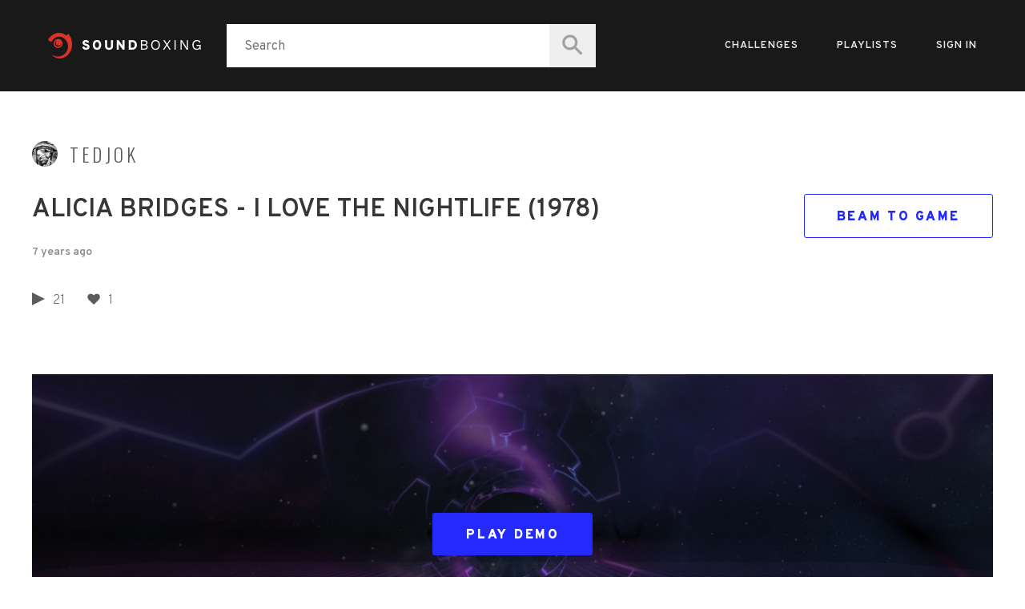

--- FILE ---
content_type: text/html; charset=utf-8
request_url: https://www.soundboxing.co/challenge/4086adb2-10b3-11e8-a570-0a580a200e5b
body_size: 63411
content:
<!DOCTYPE html><html><head><meta charSet="utf-8" class="next-head next-head"/><link rel="icon" href="/static/favicon/32.png" sizes="32x32" class="next-head"/><link rel="shortcut icon" href="/static/favicon/196.png" sizes="196x196" class="next-head"/><meta name="viewport" content="width=device-width, initial-scale=1" class="next-head"/><meta http-equiv="x-ua-compatible" content="IE=edge" class="next-head"/><link href="https://fonts.googleapis.com/css?family=Oswald:200,300,400,500,600,700|Overpass:100,200,300,400,400i,600,600i,700,700i,800,900" rel="stylesheet" class="next-head"/><title class="next-head">Challenge: Alicia Bridges - I Love The Nightlife (1978) - Soundboxing</title><link rel="stylesheet" type="text/css" href="/static/css/nprogress.css" class="next-head"/><style type="text/css" class="next-head">body { margin: 0; }</style><link rel="preload" href="/_next/04b8218d-3667-4c94-8679-db10504a50a7/page/challenge.js" as="script"/><link rel="preload" href="/_next/04b8218d-3667-4c94-8679-db10504a50a7/page/_error.js" as="script"/><link rel="preload" href="/_next/04b8218d-3667-4c94-8679-db10504a50a7/main.js" as="script"/><style id="__jsx-2772049315">.bar.jsx-2772049315{display:-webkit-box;display:-webkit-flex;display:-ms-flexbox;display:flex;-webkit-flex:1;-ms-flex:1;flex:1;-webkit-flex-flow:row nowrap;-ms-flex-flow:row nowrap;flex-flow:row nowrap;-webkit-box-pack:start;-webkit-justify-content:flex-start;-ms-flex-pack:start;justify-content:flex-start;-webkit-align-items:center;-webkit-box-align:center;-ms-flex-align:center;align-items:center;max-width:1280px;margin:0 auto;padding:30px 60px;background-color:#19191a;}
.logo.jsx-2772049315{display:-webkit-box;display:-webkit-flex;display:-ms-flexbox;display:flex;-webkit-flex:1;-ms-flex:1;flex:1;background-image:url(/static/img/red-logo@2x.png);background-size:auto 32px;background-repeat:no-repeat;margin-right:32px;max-width:192px;}
.logo.jsx-2772049315 img.jsx-2772049315{overflow:hidden;opacity:0.01;}
form.jsx-2772049315{position:relative;height:54px;-webkit-box-flex:2;-webkit-flex-grow:2;-ms-flex-positive:2;flex-grow:2;background-color:white;margin:0 auto 0 0;}
form.jsx-2772049315 input.jsx-2772049315{height:33px;font-family:Overpass;font-size:16px;line-height:2.06;text-align:left;color:#b6b4b4;margin:10px 0 10px 20px;width:80%;border:none;}
form.jsx-2772049315 button.jsx-2772049315{height:100%;padding:0;margin:0;width:58px;border:0;position:absolute;top:0;right:0;}
.items.jsx-2772049315{position:relative;margin-left:6px;max-width:470px;min-width:470px;text-align:right;}
.items.jsx-2772049315 .item.jsx-2772049315,.signin.jsx-2772049315{font-family:Overpass;font-size:13px;font-weight:600;font-style:normal;font-stretch:normal;line-height:normal;-webkit-letter-spacing:1px;-moz-letter-spacing:1px;-ms-letter-spacing:1px;letter-spacing:1px;text-align:right;-webkit-text-decoration:none;text-decoration:none;text-transform:uppercase;white-space:nowrap;color:#e9e9e9;background-color:#19191a;margin:0 24px;line-height:50px;}
.items.jsx-2772049315 .item.active.jsx-2772049315{font-weight:800 !important;}
.items.jsx-2772049315>.jsx-2772049315:last-child{margin-right:0;}
.notifications.jsx-2772049315{width:34px;height:34px;position:relative;top:6px;}
.user.jsx-2772049315{display:inline;}
.user.jsx-2772049315 img.jsx-2772049315{border-radius:50%;position:relative;top:9px;margin-right:11px;max-width:32px;max-height:32px;}
.user.jsx-2772049315 .username.jsx-2772049315,.signin.jsx-2772049315{-webkit-text-decoration:none;text-decoration:none;color:#e9e9e9;}
.user.jsx-2772049315 .expander.jsx-2772049315{min-width:10px;max-width:10px;min-height:4.9px;max-height:4.9px;margin-left:6px;overflow:hidden;font-weight:100;cursor:pointer;padding:4px;}
.dropdown.jsx-2772049315{position:absolute;top:60px;right:-36px;display:-webkit-box;display:-webkit-flex;display:-ms-flexbox;display:flex;-webkit-flex-flow:column nowrap;-ms-flex-flow:column nowrap;flex-flow:column nowrap;-webkit-box-pack:start;-webkit-justify-content:flex-start;-ms-flex-pack:start;justify-content:flex-start;-webkit-align-items:flex-start;-webkit-box-align:flex-start;-ms-flex-align:flex-start;align-items:flex-start;min-width:120px;max-width:120px;border-radius:8px;background-color:#19191a;text-align:left;padding:0 29px 0px 29px;}
.dropdown.jsx-2772049315 .dd-item.jsx-2772049315{font-family:Overpass;font-size:13px;font-weight:600;font-style:normal;font-stretch:normal;line-height:normal;-webkit-letter-spacing:1px;-moz-letter-spacing:1px;-ms-letter-spacing:1px;letter-spacing:1px;text-align:right;-webkit-text-decoration:none;text-decoration:none;text-transform:uppercase;white-space:nowrap;color:#e9e9e9;line-height:36px;}
@media (max-width:918px){.bar.jsx-2772049315{padding:30px 30px;}.search.jsx-2772049315 .logo.jsx-2772049315{max-width:inherit;}form.active.jsx-2772049315{position:absolute;top:140px;left:12px;right:12px;box-shadow:0 0 5px 3px rgba(215,215,215,0.45);}.items.jsx-2772049315{min-width:330px;}.items.jsx-2772049315 .item.jsx-2772049315{margin:0 12px;}.user.jsx-2772049315 .username.jsx-2772049315{display:none;}.user.jsx-2772049315 img.jsx-2772049315{margin-right:0px;}.dropdown.jsx-2772049315{right:-12px;}.user.jsx-2772049315{max-width:64px;}}
@media (max-width:800px){form.inactive.jsx-2772049315{max-width:58px;}form.inactive.jsx-2772049315 input.jsx-2772049315{max-width:32px;}form.inactive.jsx-2772049315 button.jsx-2772049315{background-color:#19191a;}.logo.jsx-2772049315{margin-right:8px;}.search.jsx-2772049315 .logo.jsx-2772049315{margin-right:auto;max-width:192px;}.items.jsx-2772049315 .item.jsx-2772049315{margin:0 6px;}}
@media (max-width:670px){.logo.jsx-2772049315{max-width:32px !important;min-width:32px !important;min-height:32px;}.bar.jsx-2772049315{padding:30px 20px;}form.inactive.jsx-2772049315 input.jsx-2772049315{margin:0;}.items.jsx-2772049315{min-width:inherit;}}
@media (max-width:400px){form.active.jsx-2772049315{top:180px;}.items.jsx-2772049315>.jsx-2772049315:first-child,.items.jsx-2772049315>.jsx-2772049315:nth-child(2){display:block;max-height:20px;}.dropdown.jsx-2772049315{top:110px;}.user.jsx-2772049315{margin-right:0 !important;}.user.jsx-2772049315 img.jsx-2772049315{padding-top:6px;}}</style><style id="__jsx-1261709724">table.jsx-1261709724{width:100%;}
thead.jsx-1261709724 tr.jsx-1261709724{font-family:Overpass;font-size:13px;font-weight:600;font-style:normal;font-stretch:normal;line-height:normal;-webkit-letter-spacing:1px;-moz-letter-spacing:1px;-ms-letter-spacing:1px;letter-spacing:1px;text-align:left;text-transform:uppercase;color:#8d8d8d;vertical-align:center;}
thead.jsx-1261709724 tr.jsx-1261709724>.jsx-1261709724:first-child{font-family:Oswald;font-size:30px;font-weight:300;font-style:normal;font-stretch:normal;line-height:normal;-webkit-letter-spacing:5.1px;-moz-letter-spacing:5.1px;-ms-letter-spacing:5.1px;letter-spacing:5.1px;text-align:left;text-transform:uppercase;color:#373535;}
thead.jsx-1261709724 tr.jsx-1261709724>.jsx-1261709724:last-child{white-space:nowrap;}
th.jsx-1261709724,td.jsx-1261709724{border-bottom:1px solid #f7f7f7f7;}
tbody.jsx-1261709724 td.jsx-1261709724{min-height:100px;}
.rank.jsx-1261709724{font-family:Overpass;font-size:29px;font-weight:600;font-style:normal;font-stretch:normal;line-height:normal;-webkit-letter-spacing:4.9px;-moz-letter-spacing:4.9px;-ms-letter-spacing:4.9px;letter-spacing:4.9px;text-align:center;color:#626262;}
.user.jsx-1261709724{display:-webkit-box;display:-webkit-flex;display:-ms-flexbox;display:flex;-webkit-flex-flow:row nowrap;-ms-flex-flow:row nowrap;flex-flow:row nowrap;-webkit-box-pack:start;-webkit-justify-content:flex-start;-ms-flex-pack:start;justify-content:flex-start;-webkit-align-items:center;-webkit-box-align:center;-ms-flex-align:center;align-items:center;margin-right:14px;}
.user.jsx-1261709724 img.jsx-1261709724{width:58px;height:58px;border-radius:50%;margin-right:18px;}
.user.jsx-1261709724 .userinfo.jsx-1261709724{display:-webkit-box;display:-webkit-flex;display:-ms-flexbox;display:flex;-webkit-flex-flow:column nowrap;-ms-flex-flow:column nowrap;flex-flow:column nowrap;-webkit-box-pack:start;-webkit-justify-content:flex-start;-ms-flex-pack:start;justify-content:flex-start;-webkit-align-items:flex-start;-webkit-box-align:flex-start;-ms-flex-align:flex-start;align-items:flex-start;}
.user.jsx-1261709724 .userinfo.jsx-1261709724 .username.jsx-1261709724{font-family:Overpass;font-size:22px;font-weight:800;font-style:normal;font-stretch:normal;line-height:normal;-webkit-letter-spacing:normal;-moz-letter-spacing:normal;-ms-letter-spacing:normal;letter-spacing:normal;text-align:left;-webkit-text-decoration:none;text-decoration:none;color:#625f5f;}
.user.jsx-1261709724 .userinfo.jsx-1261709724 .created.jsx-1261709724{font-family:Overpass;font-size:18px;font-weight:600;font-style:normal;font-stretch:normal;line-height:normal;-webkit-letter-spacing:normal;-moz-letter-spacing:normal;-ms-letter-spacing:normal;letter-spacing:normal;text-align:left;color:#a5a3a3;}
.score.jsx-1261709724,.scale.jsx-1261709724{font-family:Overpass;font-size:22px;font-weight:normal;font-style:normal;font-stretch:normal;line-height:normal;-webkit-letter-spacing:normal;-moz-letter-spacing:normal;-ms-letter-spacing:normal;letter-spacing:normal;text-align:left;color:#625f5f;}
.scale.jsx-1261709724{text-align:center;min-width:80px;}
.longest.jsx-1261709724 .stats.jsx-1261709724{display:-webkit-box;display:-webkit-flex;display:-ms-flexbox;display:flex;-webkit-flex-flow:row nowrap;-ms-flex-flow:row nowrap;flex-flow:row nowrap;-webkit-box-pack:justify;-webkit-justify-content:space-between;-ms-flex-pack:justify;justify-content:space-between;-webkit-align-items:center;-webkit-box-align:center;-ms-flex-align:center;align-items:center;}
.longest.jsx-1261709724 .stats.jsx-1261709724 .percent.jsx-1261709724{font-family:Overpass;font-size:16px;font-weight:bold;font-style:normal;font-stretch:normal;line-height:normal;-webkit-letter-spacing:normal;-moz-letter-spacing:normal;-ms-letter-spacing:normal;letter-spacing:normal;text-align:left;color:#625f5f;}
.longest.jsx-1261709724 .stats.jsx-1261709724 .streak.jsx-1261709724{font-family:Overpass;font-size:16px;font-weight:normal;font-style:normal;font-stretch:normal;line-height:normal;-webkit-letter-spacing:normal;-moz-letter-spacing:normal;-ms-letter-spacing:normal;letter-spacing:normal;text-align:right;color:#a5a3a3;}
.longest.jsx-1261709724 .graph.jsx-1261709724{height:13px;}
.longest.jsx-1261709724 .graph.jsx-1261709724 .graph-inner.jsx-1261709724{background-color:#232afb;min-height:13px;border-radius:6px;margin-top:6px;width:100%;height:100%;}
@media (max-width:640px){thead.jsx-1261709724 tr.jsx-1261709724>.jsx-1261709724:first-child{padding:0 6px;}.secondary.jsx-1261709724{display:none;}}
@media (max-width:420px){.rank.jsx-1261709724{font-size:22px;padding-right:0;margin-right:0;}.user.jsx-1261709724 img.jsx-1261709724{width:42px;height:42px;margin-right:12px;}.user.jsx-1261709724 .userinfo.jsx-1261709724 .username.jsx-1261709724{font-size:15px;}.user.jsx-1261709724 .userinfo.jsx-1261709724 .created.jsx-1261709724{font-size:13px;}.score.jsx-1261709724,.scale.jsx-1261709724{font-size:15px;}}</style><style id="__jsx-3092652429">.footer.jsx-3092652429{display:block;width:1400px;margin:0 auto 0 auto;padding:0;background-color:#19191a;}
.container.jsx-3092652429{padding:118px 126px 118px 126px;}
.logo.jsx-3092652429{float:left;margin:0 10% 60px 0;}
.logo.jsx-3092652429 img.jsx-3092652429{max-width:100%;}
.columns.jsx-3092652429{display:-webkit-box;display:-webkit-flex;display:-ms-flexbox;display:flex;-webkit-flex:1 0 1160px;-ms-flex:1 0 1160px;flex:1 0 1160px;-webkit-box-pack:justify;-webkit-justify-content:space-between;-ms-flex-pack:justify;justify-content:space-between;margin:0;}
.column.jsx-3092652429{margin-right:107px;}
.columns.jsx-3092652429>.jsx-3092652429:last-child{margin-right:0;}
.column.jsx-3092652429 h3.jsx-3092652429{font-family:Oswald;font-size:18px;font-weight:500;-webkit-letter-spacing:5.7px;-moz-letter-spacing:5.7px;-ms-letter-spacing:5.7px;letter-spacing:5.7px;text-transform:uppercase;color:#f7f7f7;margin:0 0 32px 0;}
.column.jsx-3092652429 ul.jsx-3092652429{margin:0;padding:0;}
.column.jsx-3092652429 ul.jsx-3092652429 li.jsx-3092652429{list-style-type:none;font-family:Overpass;font-size:15px;line-height:2.53;-webkit-letter-spacing:-0.1px;-moz-letter-spacing:-0.1px;-ms-letter-spacing:-0.1px;letter-spacing:-0.1px;margin-bottom:8px;}
.column.jsx-3092652429 ul.jsx-3092652429 li.jsx-3092652429 a.jsx-3092652429{color:#a5a3a3;-webkit-text-decoration:none;text-decoration:none;}
.hr.jsx-3092652429{height:1px;color:#414141;background-color:#414141;margin:0 126px 0 126px;}
.copyright.jsx-3092652429{font-family:Overpass;font-size:14px;color:#636363;margin:26px 126px 0 126px;padding:0 0 126px 0;}
@media (max-width:1400px){.footer.jsx-3092652429{width:100%;}.column.jsx-3092652429{margin-right:60px;}}
@media (max-width:900px){.logo.jsx-3092652429{float:none;}}
@media (max-width:660px){.columns.jsx-3092652429{-webkit-flex-direction:column;-ms-flex-direction:column;flex-direction:column;}.column.jsx-3092652429{margin-bottom:60px;}}
@media (max-width:440px){.container.jsx-3092652429{padding:120px 60px 58px 60px;}.hr.jsx-3092652429{margin:0 60px 0 60px;}.copyright.jsx-3092652429{margin:26px 60px 0 60px;padding:0 0 60px 0;}}</style><style id="__jsx-2597801721">.challenge.jsx-2597801721{max-width:1400px;margin:62px auto 32px auto;}
.userinfo.jsx-2597801721{max-width:1280px;margin:30px auto 30px auto;padding:0 40px;}
.userinfo.jsx-2597801721{display:-webkit-box;display:-webkit-flex;display:-ms-flexbox;display:flex;-webkit-flex:1;-ms-flex:1;flex:1;-webkit-flex-flow:row nowrap;-ms-flex-flow:row nowrap;flex-flow:row nowrap;}
.userinfo.jsx-2597801721 img.jsx-2597801721{width:32px;height:32px;border-radius:50%;margin-right:15px;}
.userinfo.jsx-2597801721 .username.jsx-2597801721{font-family:Oswald;font-size:23px;font-weight:300;font-style:normal;font-stretch:normal;line-height:normal;-webkit-letter-spacing:3.9px;-moz-letter-spacing:3.9px;-ms-letter-spacing:3.9px;letter-spacing:3.9px;text-align:left;text-transform:uppercase;-webkit-text-decoration:none;text-decoration:none;color:#5c5c5c;}
.title.jsx-2597801721{display:-webkit-box;display:-webkit-flex;display:-ms-flexbox;display:flex;-webkit-flex:1;-ms-flex:1;flex:1;-webkit-flex-flow:row nowrap;-ms-flex-flow:row nowrap;flex-flow:row nowrap;-webkit-box-pack:justify;-webkit-justify-content:space-between;-ms-flex-pack:justify;justify-content:space-between;-webkit-align-items:flex-start;-webkit-box-align:flex-start;-ms-flex-align:flex-start;align-items:flex-start;max-width:1280px;margin:30px auto 8.75px auto;padding:0 40px;}
.title.jsx-2597801721 h3.jsx-2597801721{font-family:Overpass;font-size:32px;font-weight:600;font-style:normal;font-stretch:normal;line-height:normal;-webkit-letter-spacing:normal;-moz-letter-spacing:normal;-ms-letter-spacing:normal;letter-spacing:normal;text-align:left;text-transform:uppercase;color:#373535;margin:0;padding-right:33px;}
.beam.jsx-2597801721{font-family:Overpass;font-size:16px;font-weight:900;font-style:normal;font-stretch:normal;line-height:normal;-webkit-letter-spacing:2.7px;-moz-letter-spacing:2.7px;-ms-letter-spacing:2.7px;letter-spacing:2.7px;text-transform:uppercase;-webkit-text-decoration:none;text-decoration:none;text-align:center;white-space:nowrap;color:#232afb;border:solid 1px #232afb;border-radius:3px;padding:18px 40px 15px 40px;}
.created.jsx-2597801721{font-family:Overpass;font-size:14px;font-weight:600;font-style:normal;font-stretch:normal;line-height:normal;-webkit-letter-spacing:normal;-moz-letter-spacing:normal;-ms-letter-spacing:normal;letter-spacing:normal;text-align:left;color:#8e8e8e;max-width:1280px;margin:8.75px auto 30px auto;padding:0 40px;}
.actions.jsx-2597801721{display:-webkit-box;display:-webkit-flex;display:-ms-flexbox;display:flex;-webkit-flex:1;-ms-flex:1;flex:1;-webkit-flex-flow:row wrap;-ms-flex-flow:row wrap;flex-flow:row wrap;-webkit-box-pack:start;-webkit-justify-content:flex-start;-ms-flex-pack:start;justify-content:flex-start;-webkit-align-items:center;-webkit-box-align:center;-ms-flex-align:center;align-items:center;padding:24px 26px 6px 26px;background-color:#fff;max-width:1280px;margin:40px auto 30px auto;padding:0 40px;}
.actions.jsx-2597801721 .stat.jsx-2597801721{display:-webkit-box;display:-webkit-flex;display:-ms-flexbox;display:flex;-webkit-flex-flow:row nowrap;-ms-flex-flow:row nowrap;flex-flow:row nowrap;-webkit-align-items:center;-webkit-box-align:center;-ms-flex-align:center;align-items:center;margin:0 28px 16px 0;font-family:Overpass;font-size:16px;font-weight:200;font-style:normal;font-stretch:normal;line-height:normal;-webkit-letter-spacing:normal;-moz-letter-spacing:normal;-ms-letter-spacing:normal;letter-spacing:normal;text-align:left;color:#5c5c5c;}
.actions.jsx-2597801721 .stat.jsx-2597801721 .num.jsx-2597801721{position:relative;top:2px;}
.actions.jsx-2597801721 .stat.jsx-2597801721 .label.jsx-2597801721{position:relative;top:2px;}
.actions.jsx-2597801721 .stat.btn.jsx-2597801721{cursor:pointer;}
.actions.jsx-2597801721 .stat.btn.jsx-2597801721:hover{position:relative;color:black;top:3px;border-bottom:solid 3px #5c5c5c;margin-top:-3px;}
.actions.jsx-2597801721 .stat.jsx-2597801721 .icon.jsx-2597801721{margin-right:10px;max-width:16px;min-width:16px;max-height:16px;min-height:16px;}
.embed.jsx-2597801721{max-width:1280px;margin:68px auto 60px auto;padding:0 40px;}
.scores.jsx-2597801721{max-width:1280px;margin:30px auto 8.75px auto;padding:0 40px;overflow:hidden;}
.loading.jsx-2597801721{font-family:Overpass;font-size:18px;font-weight:normal;font-style:normal;font-stretch:normal;line-height:normal;-webkit-letter-spacing:normal;-moz-letter-spacing:normal;-ms-letter-spacing:normal;letter-spacing:normal;text-align:center;color:#a5a3a3;margin:24px auto 18px auto;}
.actions.jsx-2597801721 .stat.btn.add.jsx-2597801721{display:none;}
.game.jsx-2597801721{background-image:url(/static/img/webvr-background.jpg);background-repeat:no-repeat;background-position:center;background-size:cover;display:-webkit-box;display:-webkit-flex;display:-ms-flexbox;display:flex;-webkit-align-items:center;-webkit-box-align:center;-ms-flex-align:center;align-items:center;-webkit-box-pack:center;-webkit-justify-content:center;-ms-flex-pack:center;justify-content:center;min-height:400px;width:100%;border:0;}
.game.jsx-2597801721 button.jsx-2597801721{display:block;-webkit-align-items:center;-webkit-box-align:center;-ms-flex-align:center;align-items:center;font-family:Overpass;font-size:16px;font-weight:900;font-style:normal;font-stretch:normal;line-height:normal;-webkit-letter-spacing:2.7px;-moz-letter-spacing:2.7px;-ms-letter-spacing:2.7px;letter-spacing:2.7px;text-align:center;text-transform:uppercase;border:none;border-radius:3px;background-color:#232afb;color:#ffffff;padding:18px 41px 15px 42px;margin:0 32px;}
@media (max-width:640px){.userinfo.jsx-2597801721{padding:0 29px;}.title.jsx-2597801721{-webkit-flex-flow:column nowrap;-ms-flex-flow:column nowrap;flex-flow:column nowrap;padding:0 29px;}.title.jsx-2597801721 h3.jsx-2597801721{padding-right:0;}.created.jsx-2597801721{padding:0 29px;}.actions.jsx-2597801721{-webkit-flex-flow:row nowrap;-ms-flex-flow:row nowrap;flex-flow:row nowrap;padding:0 29px;}.embed.jsx-2597801721{padding:0 29px;}.scores.jsx-2597801721{padding:0 29px;}}
@media (max-width:420px){.userinfo.jsx-2597801721{padding:0 21px;}.title.jsx-2597801721{padding:0 21px;}.created.jsx-2597801721{padding:0 21px;}.actions.jsx-2597801721{-webkit-box-pack:justify;-webkit-justify-content:space-between;-ms-flex-pack:justify;justify-content:space-between;padding:0 21px;}.embed.jsx-2597801721{padding:0 21px;}.scores.jsx-2597801721{padding:0 6px;}}</style></head><body><div id="__next"><div class="jsx-2597801721 challengepage" data-reactroot=""><div class="jsx-2772049315 bar"><a href="/" class="jsx-2772049315 logo inactive"><img src="/static/img/red-logo@1x.png" srcSet="/static/img/red-logo@2x.png 2x" class="jsx-2772049315"/></a><form class="jsx-2772049315  inactive"><input type="text" placeholder="Search" class="jsx-2772049315" value=""/><button class="jsx-2772049315"><img src="/static/img/search-icon@1x.png" srcSet="/static/img/search-icon@2x.png 2x" class="jsx-2772049315"/></button></form><div class="jsx-2772049315 items"><a href="/challenges" class="jsx-2772049315 item inactive">Challenges</a><a href="/playlists" class="jsx-2772049315 item inactive">Playlists</a><a href="#" class="jsx-2772049315 signin">Sign in</a></div></div><div class="jsx-2597801721 challenge"><div class="jsx-2597801721 userinfo"><a href="/user/steam/76561197960937146" class="jsx-2597801721"><img src="https://avatars.akamai.steamstatic.com/5fb51bf2cde18847be97fba3b94f4ae26806cb24.jpg" class="jsx-2597801721"/></a><a href="/user/steam/76561197960937146" class="jsx-2597801721 username">Tedjok</a></div><div class="jsx-2597801721 title"><h3 class="jsx-2597801721">Alicia Bridges - I Love The Nightlife (1978)</h3><a href="#" class="jsx-2597801721 beam">Beam to game</a></div><div class="jsx-2597801721 created"><time class="">7 years ago</time></div><div class="jsx-2597801721 actions"><div class="jsx-2597801721 stat"><img src="/static/img/play-icon@3x.svg" class="jsx-2597801721 icon"/><span class="jsx-2597801721 num">21</span></div><div class="jsx-2597801721 stat btn"><img src="/static/img/heart.svg" class="jsx-2597801721 icon"/><span class="jsx-2597801721 num">1</span></div><div class="jsx-2597801721 stat btn add"><img src="/static/img/add-icon@3x.svg" class="jsx-2597801721 icon"/><span class="jsx-2597801721 label">Add</span></div></div><div class="jsx-2597801721 embed"><div class="jsx-2597801721 part game"><button class="jsx-2597801721">Play Demo</button></div></div><div class="jsx-2597801721 scores"><table class="jsx-1261709724"><thead class="jsx-1261709724"><tr class="jsx-1261709724"><th colSpan="2" class="jsx-1261709724">High Scores</th><th class="jsx-1261709724 secondary">Score</th><th class="jsx-1261709724 secondary">Scale</th><th class="jsx-1261709724 secondary">Longest streak</th></tr></thead><tbody class="jsx-1261709724"><tr class="jsx-1261709724"><td class="jsx-1261709724 rank">1</td><td class="jsx-1261709724 user"><a href="/user/steam/76561197960937146" class="jsx-1261709724"><img src="https://avatars.akamai.steamstatic.com/5fb51bf2cde18847be97fba3b94f4ae26806cb24_medium.jpg" class="jsx-1261709724"/></a><div class="jsx-1261709724 userinfo"><a href="/user/steam/76561197960937146" class="jsx-1261709724 username">Tedjok</a><div class="jsx-1261709724 created"><time class="">5 years ago</time></div></div></td><td class="jsx-1261709724 score">5,507,182</td><td class="jsx-1261709724 scale secondary">100<!-- -->%</td><td class="jsx-1261709724 longest secondary"><div class="jsx-1261709724 stats"><span class="jsx-1261709724 percent">100</span><span class="jsx-1261709724 streak">575<!-- -->/<!-- -->575</span></div><div class="jsx-1261709724 graph"><div style="max-width:100%" class="jsx-1261709724 graph-inner"></div></div></td></tr><tr class="jsx-1261709724"><td class="jsx-1261709724 rank">2</td><td class="jsx-1261709724 user"><a href="/user/steam/76561197960937146" class="jsx-1261709724"><img src="https://avatars.akamai.steamstatic.com/5fb51bf2cde18847be97fba3b94f4ae26806cb24_medium.jpg" class="jsx-1261709724"/></a><div class="jsx-1261709724 userinfo"><a href="/user/steam/76561197960937146" class="jsx-1261709724 username">Tedjok</a><div class="jsx-1261709724 created"><time class="">5 years ago</time></div></div></td><td class="jsx-1261709724 score">5,419,420</td><td class="jsx-1261709724 scale secondary">100<!-- -->%</td><td class="jsx-1261709724 longest secondary"><div class="jsx-1261709724 stats"><span class="jsx-1261709724 percent">100</span><span class="jsx-1261709724 streak">575<!-- -->/<!-- -->575</span></div><div class="jsx-1261709724 graph"><div style="max-width:100%" class="jsx-1261709724 graph-inner"></div></div></td></tr><tr class="jsx-1261709724"><td class="jsx-1261709724 rank">3</td><td class="jsx-1261709724 user"><a href="/user/steam/76561197960937146" class="jsx-1261709724"><img src="https://avatars.akamai.steamstatic.com/5fb51bf2cde18847be97fba3b94f4ae26806cb24_medium.jpg" class="jsx-1261709724"/></a><div class="jsx-1261709724 userinfo"><a href="/user/steam/76561197960937146" class="jsx-1261709724 username">Tedjok</a><div class="jsx-1261709724 created"><time class="">7 years ago</time></div></div></td><td class="jsx-1261709724 score">5,400,047</td><td class="jsx-1261709724 scale secondary">100<!-- -->%</td><td class="jsx-1261709724 longest secondary"><div class="jsx-1261709724 stats"><span class="jsx-1261709724 percent">100</span><span class="jsx-1261709724 streak">575<!-- -->/<!-- -->575</span></div><div class="jsx-1261709724 graph"><div style="max-width:100%" class="jsx-1261709724 graph-inner"></div></div></td></tr><tr class="jsx-1261709724"><td class="jsx-1261709724 rank">4</td><td class="jsx-1261709724 user"><a href="/user/steam/76561197960937146" class="jsx-1261709724"><img src="https://avatars.akamai.steamstatic.com/5fb51bf2cde18847be97fba3b94f4ae26806cb24_medium.jpg" class="jsx-1261709724"/></a><div class="jsx-1261709724 userinfo"><a href="/user/steam/76561197960937146" class="jsx-1261709724 username">Tedjok</a><div class="jsx-1261709724 created"><time class="">5 years ago</time></div></div></td><td class="jsx-1261709724 score">5,088,392</td><td class="jsx-1261709724 scale secondary">100<!-- -->%</td><td class="jsx-1261709724 longest secondary"><div class="jsx-1261709724 stats"><span class="jsx-1261709724 percent">100</span><span class="jsx-1261709724 streak">575<!-- -->/<!-- -->575</span></div><div class="jsx-1261709724 graph"><div style="max-width:100%" class="jsx-1261709724 graph-inner"></div></div></td></tr><tr class="jsx-1261709724"><td class="jsx-1261709724 rank">5</td><td class="jsx-1261709724 user"><a href="/user/steam/76561197960937146" class="jsx-1261709724"><img src="https://avatars.akamai.steamstatic.com/5fb51bf2cde18847be97fba3b94f4ae26806cb24_medium.jpg" class="jsx-1261709724"/></a><div class="jsx-1261709724 userinfo"><a href="/user/steam/76561197960937146" class="jsx-1261709724 username">Tedjok</a><div class="jsx-1261709724 created"><time class="">5 years ago</time></div></div></td><td class="jsx-1261709724 score">5,023,213</td><td class="jsx-1261709724 scale secondary">100<!-- -->%</td><td class="jsx-1261709724 longest secondary"><div class="jsx-1261709724 stats"><span class="jsx-1261709724 percent">100</span><span class="jsx-1261709724 streak">575<!-- -->/<!-- -->575</span></div><div class="jsx-1261709724 graph"><div style="max-width:100%" class="jsx-1261709724 graph-inner"></div></div></td></tr><tr class="jsx-1261709724"><td class="jsx-1261709724 rank">6</td><td class="jsx-1261709724 user"><a href="/user/steam/76561197960937146" class="jsx-1261709724"><img src="https://avatars.akamai.steamstatic.com/5fb51bf2cde18847be97fba3b94f4ae26806cb24_medium.jpg" class="jsx-1261709724"/></a><div class="jsx-1261709724 userinfo"><a href="/user/steam/76561197960937146" class="jsx-1261709724 username">Tedjok</a><div class="jsx-1261709724 created"><time class="">7 years ago</time></div></div></td><td class="jsx-1261709724 score">5,017,371</td><td class="jsx-1261709724 scale secondary">100<!-- -->%</td><td class="jsx-1261709724 longest secondary"><div class="jsx-1261709724 stats"><span class="jsx-1261709724 percent">100</span><span class="jsx-1261709724 streak">575<!-- -->/<!-- -->575</span></div><div class="jsx-1261709724 graph"><div style="max-width:100%" class="jsx-1261709724 graph-inner"></div></div></td></tr><tr class="jsx-1261709724"><td class="jsx-1261709724 rank">7</td><td class="jsx-1261709724 user"><a href="/user/steam/76561197960937146" class="jsx-1261709724"><img src="https://avatars.akamai.steamstatic.com/5fb51bf2cde18847be97fba3b94f4ae26806cb24_medium.jpg" class="jsx-1261709724"/></a><div class="jsx-1261709724 userinfo"><a href="/user/steam/76561197960937146" class="jsx-1261709724 username">Tedjok</a><div class="jsx-1261709724 created"><time class="">5 years ago</time></div></div></td><td class="jsx-1261709724 score">5,015,271</td><td class="jsx-1261709724 scale secondary">100<!-- -->%</td><td class="jsx-1261709724 longest secondary"><div class="jsx-1261709724 stats"><span class="jsx-1261709724 percent">100</span><span class="jsx-1261709724 streak">575<!-- -->/<!-- -->575</span></div><div class="jsx-1261709724 graph"><div style="max-width:100%" class="jsx-1261709724 graph-inner"></div></div></td></tr><tr class="jsx-1261709724"><td class="jsx-1261709724 rank">8</td><td class="jsx-1261709724 user"><a href="/user/steam/76561197960937146" class="jsx-1261709724"><img src="https://avatars.akamai.steamstatic.com/5fb51bf2cde18847be97fba3b94f4ae26806cb24_medium.jpg" class="jsx-1261709724"/></a><div class="jsx-1261709724 userinfo"><a href="/user/steam/76561197960937146" class="jsx-1261709724 username">Tedjok</a><div class="jsx-1261709724 created"><time class="">5 years ago</time></div></div></td><td class="jsx-1261709724 score">4,708,973</td><td class="jsx-1261709724 scale secondary">100<!-- -->%</td><td class="jsx-1261709724 longest secondary"><div class="jsx-1261709724 stats"><span class="jsx-1261709724 percent">100</span><span class="jsx-1261709724 streak">575<!-- -->/<!-- -->575</span></div><div class="jsx-1261709724 graph"><div style="max-width:100%" class="jsx-1261709724 graph-inner"></div></div></td></tr><tr class="jsx-1261709724"><td class="jsx-1261709724 rank">9</td><td class="jsx-1261709724 user"><a href="/user/steam/76561197960937146" class="jsx-1261709724"><img src="https://avatars.akamai.steamstatic.com/5fb51bf2cde18847be97fba3b94f4ae26806cb24_medium.jpg" class="jsx-1261709724"/></a><div class="jsx-1261709724 userinfo"><a href="/user/steam/76561197960937146" class="jsx-1261709724 username">Tedjok</a><div class="jsx-1261709724 created"><time class="">5 years ago</time></div></div></td><td class="jsx-1261709724 score">4,684,546</td><td class="jsx-1261709724 scale secondary">100<!-- -->%</td><td class="jsx-1261709724 longest secondary"><div class="jsx-1261709724 stats"><span class="jsx-1261709724 percent">100</span><span class="jsx-1261709724 streak">575<!-- -->/<!-- -->575</span></div><div class="jsx-1261709724 graph"><div style="max-width:100%" class="jsx-1261709724 graph-inner"></div></div></td></tr><tr class="jsx-1261709724"><td class="jsx-1261709724 rank">10</td><td class="jsx-1261709724 user"><a href="/user/steam/76561197960937146" class="jsx-1261709724"><img src="https://avatars.akamai.steamstatic.com/5fb51bf2cde18847be97fba3b94f4ae26806cb24_medium.jpg" class="jsx-1261709724"/></a><div class="jsx-1261709724 userinfo"><a href="/user/steam/76561197960937146" class="jsx-1261709724 username">Tedjok</a><div class="jsx-1261709724 created"><time class="">5 years ago</time></div></div></td><td class="jsx-1261709724 score">4,439,883</td><td class="jsx-1261709724 scale secondary">100<!-- -->%</td><td class="jsx-1261709724 longest secondary"><div class="jsx-1261709724 stats"><span class="jsx-1261709724 percent">100</span><span class="jsx-1261709724 streak">575<!-- -->/<!-- -->575</span></div><div class="jsx-1261709724 graph"><div style="max-width:100%" class="jsx-1261709724 graph-inner"></div></div></td></tr><tr class="jsx-1261709724"><td class="jsx-1261709724 rank">11</td><td class="jsx-1261709724 user"><a href="/user/steam/76561197960937146" class="jsx-1261709724"><img src="https://avatars.akamai.steamstatic.com/5fb51bf2cde18847be97fba3b94f4ae26806cb24_medium.jpg" class="jsx-1261709724"/></a><div class="jsx-1261709724 userinfo"><a href="/user/steam/76561197960937146" class="jsx-1261709724 username">Tedjok</a><div class="jsx-1261709724 created"><time class="">7 years ago</time></div></div></td><td class="jsx-1261709724 score">4,429,920</td><td class="jsx-1261709724 scale secondary">100<!-- -->%</td><td class="jsx-1261709724 longest secondary"><div class="jsx-1261709724 stats"><span class="jsx-1261709724 percent">91</span><span class="jsx-1261709724 streak">525<!-- -->/<!-- -->575</span></div><div class="jsx-1261709724 graph"><div style="max-width:91%" class="jsx-1261709724 graph-inner"></div></div></td></tr><tr class="jsx-1261709724"><td class="jsx-1261709724 rank">12</td><td class="jsx-1261709724 user"><a href="/user/steam/76561197960937146" class="jsx-1261709724"><img src="https://avatars.akamai.steamstatic.com/5fb51bf2cde18847be97fba3b94f4ae26806cb24_medium.jpg" class="jsx-1261709724"/></a><div class="jsx-1261709724 userinfo"><a href="/user/steam/76561197960937146" class="jsx-1261709724 username">Tedjok</a><div class="jsx-1261709724 created"><time class="">7 years ago</time></div></div></td><td class="jsx-1261709724 score">4,335,362</td><td class="jsx-1261709724 scale secondary">100<!-- -->%</td><td class="jsx-1261709724 longest secondary"><div class="jsx-1261709724 stats"><span class="jsx-1261709724 percent">100</span><span class="jsx-1261709724 streak">575<!-- -->/<!-- -->575</span></div><div class="jsx-1261709724 graph"><div style="max-width:100%" class="jsx-1261709724 graph-inner"></div></div></td></tr></tbody></table><div class="jsx-2597801721 loading">More on scroll</div></div></div><div class="jsx-3092652429 footer"><div class="jsx-3092652429 ui center aligned container"><div class="jsx-3092652429 logo"><a href="/dashboard" class="jsx-3092652429"><img src="/static/img/white-logo@1x.png" srcSet="/static/img/white-logo@2x.png 2x" class="jsx-3092652429"/></a></div><div class="jsx-3092652429 columns"><div class="jsx-3092652429 column"><h3 class="jsx-3092652429">Play</h3><ul class="jsx-3092652429"><li class="jsx-3092652429"><a href="http://store.steampowered.com/app/517130/Soundboxing/" target="_blank" class="jsx-3092652429">Steam</a></li><li class="jsx-3092652429"><a href="https://ericflo.itch.io/soundboxing/" target="_blank" class="jsx-3092652429">Itch.io</a></li><li class="jsx-3092652429"><a href="/challenges" class="jsx-3092652429">Challenges</a></li><li class="jsx-3092652429"><a href="/playlists" class="jsx-3092652429">Playlists</a></li></ul></div><div class="jsx-3092652429 column"><h3 class="jsx-3092652429">About</h3><ul class="jsx-3092652429"><li class="jsx-3092652429"><a href="mailto:support@soundboxing.co" class="jsx-3092652429">Contact Us</a></li><li class="jsx-3092652429"><a href="/tos" class="jsx-3092652429">Terms</a></li><li class="jsx-3092652429"><a href="/copyright" class="jsx-3092652429">Copyright</a></li><li class="jsx-3092652429"><a href="/privacy" class="jsx-3092652429">Privacy Policy</a></li><li class="jsx-3092652429"><a href="/home" class="jsx-3092652429">Home</a></li></ul></div><div class="jsx-3092652429 column"><h3 class="jsx-3092652429">Connect</h3><ul class="jsx-3092652429"><li class="jsx-3092652429"><a href="https://twitter.com/soundboxingvr" target="_blank" class="jsx-3092652429">Twitter</a></li><li class="jsx-3092652429"><a href="https://reddit.com/r/soundboxing" target="_blank" class="jsx-3092652429">Reddit</a></li><li class="jsx-3092652429"><a href="https://discord.gg/MJrnctK" target="_blank" class="jsx-3092652429">Discord</a></li><li class="jsx-3092652429"><a href="https://www.facebook.com/soundboxingvr/" target="_blank" class="jsx-3092652429">Facebook</a></li></ul></div></div></div><div class="jsx-3092652429 hr"></div><p class="jsx-3092652429 copyright">© 2016-<!-- -->2025<!-- --> Maxint, LLC.</p></div></div></div><div id="__next-error"></div><script>
          __NEXT_DATA__ = {"props":{"auth":{"id":null,"followUsers":null,"apiBase":"https://api.soundboxing.co"},"ingame":false,"id":"4086adb2-10b3-11e8-a570-0a580a200e5b","authUserFollows":{},"challenge":{"id":"4086adb2-10b3-11e8-a570-0a580a200e5b","user_id":"724328cd-0746-11e7-80c1-0a580a200007","content_app":"content-youtube.wasm","content_id":"umAurdHLNzU","youtube_id":"umAurdHLNzU","song_name":"Alicia Bridges - I Love The Nightlife (1978)","song_length":181,"song_channel":"Ichnos71live","song_thumbnail":"https://i.ytimg.com/vi/umAurdHLNzU/hqdefault.jpg","song_thumbnail_width":480,"song_thumbnail_height":360,"seconds":180.42791748046875,"featured":false,"visibility":1,"punch_count":575,"version":2,"created_time":"2018-02-13T11:44:30.255868Z","data_url":"https://s3.us-west-002.backblazeb2.com/soundboxing-storage-v2/performances/724328cd-0746-11e7-80c1-0a580a200007/Alicia%20Bridges%20-%20I%20Love%20The%20Nightlife%20%281978%29-1518522270.perfdata?X-Amz-Algorithm=AWS4-HMAC-SHA256\u0026X-Amz-Credential=002ab3716daafc9000000000d%2F20251202%2Fus-west-002%2Fs3%2Faws4_request\u0026X-Amz-Date=20251202T214917Z\u0026X-Amz-Expires=3600\u0026X-Amz-SignedHeaders=host\u0026X-Amz-Signature=d8d47eead1e58f4963ef032cbc030153588695ce72a611b20b90368f110b3826","punches_url":"https://s3.us-west-002.backblazeb2.com/soundboxing-storage-v2/performances/724328cd-0746-11e7-80c1-0a580a200007/umAurdHLNzU-1518522270.punches?X-Amz-Algorithm=AWS4-HMAC-SHA256\u0026X-Amz-Credential=002ab3716daafc9000000000d%2F20251202%2Fus-west-002%2Fs3%2Faws4_request\u0026X-Amz-Date=20251202T214917Z\u0026X-Amz-Expires=3600\u0026X-Amz-SignedHeaders=host\u0026X-Amz-Signature=430c8014f0601d56e169d5e8a07a542d0796dfbf4b80497efef08322f375e221","frames_url":"https://s3.us-west-002.backblazeb2.com/soundboxing-storage-v2/performances/724328cd-0746-11e7-80c1-0a580a200007/umAurdHLNzU-1518522270.frames?X-Amz-Algorithm=AWS4-HMAC-SHA256\u0026X-Amz-Credential=002ab3716daafc9000000000d%2F20251202%2Fus-west-002%2Fs3%2Faws4_request\u0026X-Amz-Date=20251202T214917Z\u0026X-Amz-Expires=3600\u0026X-Amz-SignedHeaders=host\u0026X-Amz-Signature=b45f494ea4782344ed0bd0b1c8dc1dfd6d23c950d7b7060ca0438e07405232c1","score_count":21,"favorite_count":1,"is_favorite":null},"challengeUser":{"id":"724328cd-0746-11e7-80c1-0a580a200007","steam_id":"76561197960937146","oculus_id":"","itch_id":"","username":"Tedjok","avatar":"https://avatars.akamai.steamstatic.com/5fb51bf2cde18847be97fba3b94f4ae26806cb24.jpg","avatar_medium":"https://avatars.akamai.steamstatic.com/5fb51bf2cde18847be97fba3b94f4ae26806cb24_medium.jpg","avatar_full":"https://avatars.akamai.steamstatic.com/5fb51bf2cde18847be97fba3b94f4ae26806cb24_full.jpg","country_code":"PH","admin":false,"created_time":"2017-03-12T17:08:00.419936Z","score_count":3080,"favorite_count":316,"received_favorite_count":507,"following_count":2,"follower_count":11,"punch_count":2377337},"scores":[{"id":"7cb09ddc-92e1-11ea-b2c2-b28b278045fd","user_id":"724328cd-0746-11e7-80c1-0a580a200007","performance_id":"4086adb2-10b3-11e8-a570-0a580a200e5b","score":5507182,"longest_streak":575,"version":3,"offset_x":0,"offset_y":0,"scale_x":1,"scale_y":1,"playlist_id":"86233ee1-45e0-400c-ac44-c0622b6ec550","created_time":"2020-05-10T17:12:54.546789Z","data_url":"https://s3.us-west-002.backblazeb2.com/soundboxing-storage-v2/scores/4086adb2-10b3-11e8-a570-0a580a200e5b/724328cd-0746-11e7-80c1-0a580a200007-1589130774.perfdata?X-Amz-Algorithm=AWS4-HMAC-SHA256\u0026X-Amz-Credential=002ab3716daafc9000000000d%2F20251202%2Fus-west-002%2Fs3%2Faws4_request\u0026X-Amz-Date=20251202T214917Z\u0026X-Amz-Expires=86400\u0026X-Amz-SignedHeaders=host\u0026X-Amz-Signature=c13136c60ea65f2dca26dc48dccaa5b8e5791c6de9ae07e6a04c95738a94be7d","hits_url":"https://s3.us-west-002.backblazeb2.com/soundboxing-storage-v2/scores/4086adb2-10b3-11e8-a570-0a580a200e5b/724328cd-0746-11e7-80c1-0a580a200007-1589130774.hits?X-Amz-Algorithm=AWS4-HMAC-SHA256\u0026X-Amz-Credential=002ab3716daafc9000000000d%2F20251202%2Fus-west-002%2Fs3%2Faws4_request\u0026X-Amz-Date=20251202T214917Z\u0026X-Amz-Expires=86400\u0026X-Amz-SignedHeaders=host\u0026X-Amz-Signature=d3cc383ff05144b9419bdc1d45905423af21254c647fdf1d2789954fbd4c1661","frames_url":"https://s3.us-west-002.backblazeb2.com/soundboxing-storage-v2/scores/4086adb2-10b3-11e8-a570-0a580a200e5b/724328cd-0746-11e7-80c1-0a580a200007-1589130774.frames?X-Amz-Algorithm=AWS4-HMAC-SHA256\u0026X-Amz-Credential=002ab3716daafc9000000000d%2F20251202%2Fus-west-002%2Fs3%2Faws4_request\u0026X-Amz-Date=20251202T214917Z\u0026X-Amz-Expires=86400\u0026X-Amz-SignedHeaders=host\u0026X-Amz-Signature=74f0b62f435cd1bbe85ec8d7f79cfe2245f4a4715d242f4fd8d6fe46215ab60c","rank":1},{"id":"76ae88a0-92dc-11ea-b520-4e926a3eca48","user_id":"724328cd-0746-11e7-80c1-0a580a200007","performance_id":"4086adb2-10b3-11e8-a570-0a580a200e5b","score":5419420,"longest_streak":575,"version":3,"offset_x":0,"offset_y":0,"scale_x":1,"scale_y":1,"playlist_id":"86233ee1-45e0-400c-ac44-c0622b6ec550","created_time":"2020-05-10T16:36:56.983161Z","data_url":"https://s3.us-west-002.backblazeb2.com/soundboxing-storage-v2/scores/4086adb2-10b3-11e8-a570-0a580a200e5b/724328cd-0746-11e7-80c1-0a580a200007-1589128616.perfdata?X-Amz-Algorithm=AWS4-HMAC-SHA256\u0026X-Amz-Credential=002ab3716daafc9000000000d%2F20251202%2Fus-west-002%2Fs3%2Faws4_request\u0026X-Amz-Date=20251202T214917Z\u0026X-Amz-Expires=86400\u0026X-Amz-SignedHeaders=host\u0026X-Amz-Signature=4176c820cac8139c60f5802e36a20e4c7a22b425566c45baee8dafbf712277b1","hits_url":"https://s3.us-west-002.backblazeb2.com/soundboxing-storage-v2/scores/4086adb2-10b3-11e8-a570-0a580a200e5b/724328cd-0746-11e7-80c1-0a580a200007-1589128616.hits?X-Amz-Algorithm=AWS4-HMAC-SHA256\u0026X-Amz-Credential=002ab3716daafc9000000000d%2F20251202%2Fus-west-002%2Fs3%2Faws4_request\u0026X-Amz-Date=20251202T214917Z\u0026X-Amz-Expires=86400\u0026X-Amz-SignedHeaders=host\u0026X-Amz-Signature=5b0f8fc593ebbec68fa4b4c734f6a6b95dd4b8b0b1875228992118b793291fa7","frames_url":"https://s3.us-west-002.backblazeb2.com/soundboxing-storage-v2/scores/4086adb2-10b3-11e8-a570-0a580a200e5b/724328cd-0746-11e7-80c1-0a580a200007-1589128616.frames?X-Amz-Algorithm=AWS4-HMAC-SHA256\u0026X-Amz-Credential=002ab3716daafc9000000000d%2F20251202%2Fus-west-002%2Fs3%2Faws4_request\u0026X-Amz-Date=20251202T214917Z\u0026X-Amz-Expires=86400\u0026X-Amz-SignedHeaders=host\u0026X-Amz-Signature=9489416d6e58c3c10e942415ab21cbb6b914d36d555d6af9a50676e17f60956c","rank":2},{"id":"0bb05460-1175-11e8-8e06-0a580a200b94","user_id":"724328cd-0746-11e7-80c1-0a580a200007","performance_id":"4086adb2-10b3-11e8-a570-0a580a200e5b","score":5400047,"longest_streak":575,"version":3,"offset_x":0,"offset_y":0,"scale_x":1,"scale_y":1,"playlist_id":null,"created_time":"2018-02-14T10:51:43.97513Z","data_url":"https://s3.us-west-002.backblazeb2.com/soundboxing-storage-v2/scores/4086adb2-10b3-11e8-a570-0a580a200e5b/724328cd-0746-11e7-80c1-0a580a200007-1518605503.perfdata?X-Amz-Algorithm=AWS4-HMAC-SHA256\u0026X-Amz-Credential=002ab3716daafc9000000000d%2F20251202%2Fus-west-002%2Fs3%2Faws4_request\u0026X-Amz-Date=20251202T214917Z\u0026X-Amz-Expires=86400\u0026X-Amz-SignedHeaders=host\u0026X-Amz-Signature=2d4a69bb9c271bb634aacb2028d5923b33fc09c8efc6e0d5f0401b929c5b194a","hits_url":"https://s3.us-west-002.backblazeb2.com/soundboxing-storage-v2/scores/4086adb2-10b3-11e8-a570-0a580a200e5b/724328cd-0746-11e7-80c1-0a580a200007-1518605503.hits?X-Amz-Algorithm=AWS4-HMAC-SHA256\u0026X-Amz-Credential=002ab3716daafc9000000000d%2F20251202%2Fus-west-002%2Fs3%2Faws4_request\u0026X-Amz-Date=20251202T214917Z\u0026X-Amz-Expires=86400\u0026X-Amz-SignedHeaders=host\u0026X-Amz-Signature=a162b99fc6cc9220af8ce5958ccf67bdf74796027efb77863036eac8f42b85ff","frames_url":"https://s3.us-west-002.backblazeb2.com/soundboxing-storage-v2/scores/4086adb2-10b3-11e8-a570-0a580a200e5b/724328cd-0746-11e7-80c1-0a580a200007-1518605503.frames?X-Amz-Algorithm=AWS4-HMAC-SHA256\u0026X-Amz-Credential=002ab3716daafc9000000000d%2F20251202%2Fus-west-002%2Fs3%2Faws4_request\u0026X-Amz-Date=20251202T214917Z\u0026X-Amz-Expires=86400\u0026X-Amz-SignedHeaders=host\u0026X-Amz-Signature=fbfe00e57a9007268f10a5e21664bfdacb5b62e9f788a5e1007c22cd2fce892b","rank":3},{"id":"3ec1ebcb-9524-11ea-9234-8615e67d83ea","user_id":"724328cd-0746-11e7-80c1-0a580a200007","performance_id":"4086adb2-10b3-11e8-a570-0a580a200e5b","score":5088392,"longest_streak":575,"version":3,"offset_x":0,"offset_y":0,"scale_x":1,"scale_y":1,"playlist_id":"86233ee1-45e0-400c-ac44-c0622b6ec550","created_time":"2020-05-13T14:15:49.247893Z","data_url":"https://s3.us-west-002.backblazeb2.com/soundboxing-storage-v2/scores/4086adb2-10b3-11e8-a570-0a580a200e5b/724328cd-0746-11e7-80c1-0a580a200007-1589379349.perfdata?X-Amz-Algorithm=AWS4-HMAC-SHA256\u0026X-Amz-Credential=002ab3716daafc9000000000d%2F20251202%2Fus-west-002%2Fs3%2Faws4_request\u0026X-Amz-Date=20251202T214917Z\u0026X-Amz-Expires=86400\u0026X-Amz-SignedHeaders=host\u0026X-Amz-Signature=a206228139ea14d41a680f0eff0de136220cd49fb087f4fb18674aec5c7825f7","hits_url":"https://s3.us-west-002.backblazeb2.com/soundboxing-storage-v2/scores/4086adb2-10b3-11e8-a570-0a580a200e5b/724328cd-0746-11e7-80c1-0a580a200007-1589379349.hits?X-Amz-Algorithm=AWS4-HMAC-SHA256\u0026X-Amz-Credential=002ab3716daafc9000000000d%2F20251202%2Fus-west-002%2Fs3%2Faws4_request\u0026X-Amz-Date=20251202T214917Z\u0026X-Amz-Expires=86400\u0026X-Amz-SignedHeaders=host\u0026X-Amz-Signature=2e3e2bb96c0ecafe67209a0c37865e850dcb63366a7e0331b2ef7cd215e106ce","frames_url":"https://s3.us-west-002.backblazeb2.com/soundboxing-storage-v2/scores/4086adb2-10b3-11e8-a570-0a580a200e5b/724328cd-0746-11e7-80c1-0a580a200007-1589379349.frames?X-Amz-Algorithm=AWS4-HMAC-SHA256\u0026X-Amz-Credential=002ab3716daafc9000000000d%2F20251202%2Fus-west-002%2Fs3%2Faws4_request\u0026X-Amz-Date=20251202T214917Z\u0026X-Amz-Expires=86400\u0026X-Amz-SignedHeaders=host\u0026X-Amz-Signature=4b0ff6a0cd703bfe4d204cd8d95988cb9e44709c17daac98c2e22d995b344b27","rank":4},{"id":"d2440d6b-9462-11ea-be25-5a518e730dff","user_id":"724328cd-0746-11e7-80c1-0a580a200007","performance_id":"4086adb2-10b3-11e8-a570-0a580a200e5b","score":5023213,"longest_streak":575,"version":3,"offset_x":0,"offset_y":0,"scale_x":1,"scale_y":1,"playlist_id":"86233ee1-45e0-400c-ac44-c0622b6ec550","created_time":"2020-05-12T15:11:14.360255Z","data_url":"https://s3.us-west-002.backblazeb2.com/soundboxing-storage-v2/scores/4086adb2-10b3-11e8-a570-0a580a200e5b/724328cd-0746-11e7-80c1-0a580a200007-1589296274.perfdata?X-Amz-Algorithm=AWS4-HMAC-SHA256\u0026X-Amz-Credential=002ab3716daafc9000000000d%2F20251202%2Fus-west-002%2Fs3%2Faws4_request\u0026X-Amz-Date=20251202T214917Z\u0026X-Amz-Expires=86400\u0026X-Amz-SignedHeaders=host\u0026X-Amz-Signature=95ebea4778e27e5c063243ae1757dea65cf7090c6bcec31651a99db039a6dab9","hits_url":"https://s3.us-west-002.backblazeb2.com/soundboxing-storage-v2/scores/4086adb2-10b3-11e8-a570-0a580a200e5b/724328cd-0746-11e7-80c1-0a580a200007-1589296274.hits?X-Amz-Algorithm=AWS4-HMAC-SHA256\u0026X-Amz-Credential=002ab3716daafc9000000000d%2F20251202%2Fus-west-002%2Fs3%2Faws4_request\u0026X-Amz-Date=20251202T214917Z\u0026X-Amz-Expires=86400\u0026X-Amz-SignedHeaders=host\u0026X-Amz-Signature=a0e8b28b6145fb30d588b7023caeee8ee9701fa9699450b0a051b4e432e61b65","frames_url":"https://s3.us-west-002.backblazeb2.com/soundboxing-storage-v2/scores/4086adb2-10b3-11e8-a570-0a580a200e5b/724328cd-0746-11e7-80c1-0a580a200007-1589296274.frames?X-Amz-Algorithm=AWS4-HMAC-SHA256\u0026X-Amz-Credential=002ab3716daafc9000000000d%2F20251202%2Fus-west-002%2Fs3%2Faws4_request\u0026X-Amz-Date=20251202T214917Z\u0026X-Amz-Expires=86400\u0026X-Amz-SignedHeaders=host\u0026X-Amz-Signature=55e062abea6ac74e4cfc3bf3ea311065fd54af885d28e73f4b3ee414d218bc17","rank":5},{"id":"4885bd1a-157a-11e8-8e06-0a580a200b94","user_id":"724328cd-0746-11e7-80c1-0a580a200007","performance_id":"4086adb2-10b3-11e8-a570-0a580a200e5b","score":5017371,"longest_streak":575,"version":3,"offset_x":0,"offset_y":0,"scale_x":1,"scale_y":1,"playlist_id":null,"created_time":"2018-02-19T13:39:18.171783Z","data_url":"https://s3.us-west-002.backblazeb2.com/soundboxing-storage-v2/scores/4086adb2-10b3-11e8-a570-0a580a200e5b/724328cd-0746-11e7-80c1-0a580a200007-1519047558.perfdata?X-Amz-Algorithm=AWS4-HMAC-SHA256\u0026X-Amz-Credential=002ab3716daafc9000000000d%2F20251202%2Fus-west-002%2Fs3%2Faws4_request\u0026X-Amz-Date=20251202T214917Z\u0026X-Amz-Expires=86400\u0026X-Amz-SignedHeaders=host\u0026X-Amz-Signature=21ebd38dace837272f075312437cc33d8175dd3d6b38b33fe1f0c46ac480e01a","hits_url":"https://s3.us-west-002.backblazeb2.com/soundboxing-storage-v2/scores/4086adb2-10b3-11e8-a570-0a580a200e5b/724328cd-0746-11e7-80c1-0a580a200007-1519047558.hits?X-Amz-Algorithm=AWS4-HMAC-SHA256\u0026X-Amz-Credential=002ab3716daafc9000000000d%2F20251202%2Fus-west-002%2Fs3%2Faws4_request\u0026X-Amz-Date=20251202T214917Z\u0026X-Amz-Expires=86400\u0026X-Amz-SignedHeaders=host\u0026X-Amz-Signature=55df464066aecbda73cf07a5d401b02923b1e9841df39cbe5f57985833735947","frames_url":"https://s3.us-west-002.backblazeb2.com/soundboxing-storage-v2/scores/4086adb2-10b3-11e8-a570-0a580a200e5b/724328cd-0746-11e7-80c1-0a580a200007-1519047558.frames?X-Amz-Algorithm=AWS4-HMAC-SHA256\u0026X-Amz-Credential=002ab3716daafc9000000000d%2F20251202%2Fus-west-002%2Fs3%2Faws4_request\u0026X-Amz-Date=20251202T214917Z\u0026X-Amz-Expires=86400\u0026X-Amz-SignedHeaders=host\u0026X-Amz-Signature=a3c6d044ba49d94c318f9a7f5f19754f2e01b39efb07a21fda0be17fd0df1f5b","rank":6},{"id":"2c727b69-99ed-11ea-9234-8615e67d83ea","user_id":"724328cd-0746-11e7-80c1-0a580a200007","performance_id":"4086adb2-10b3-11e8-a570-0a580a200e5b","score":5015271,"longest_streak":575,"version":3,"offset_x":0,"offset_y":0,"scale_x":1,"scale_y":1,"playlist_id":"86233ee1-45e0-400c-ac44-c0622b6ec550","created_time":"2020-05-19T16:24:12.022053Z","data_url":"https://s3.us-west-002.backblazeb2.com/soundboxing-storage-v2/scores/4086adb2-10b3-11e8-a570-0a580a200e5b/724328cd-0746-11e7-80c1-0a580a200007-1589905452.perfdata?X-Amz-Algorithm=AWS4-HMAC-SHA256\u0026X-Amz-Credential=002ab3716daafc9000000000d%2F20251202%2Fus-west-002%2Fs3%2Faws4_request\u0026X-Amz-Date=20251202T214917Z\u0026X-Amz-Expires=86400\u0026X-Amz-SignedHeaders=host\u0026X-Amz-Signature=3aa58ca8f92411bd1169e02fdcaa54b17a7d3e6f3656266618423f2fd1b6021e","hits_url":"https://s3.us-west-002.backblazeb2.com/soundboxing-storage-v2/scores/4086adb2-10b3-11e8-a570-0a580a200e5b/724328cd-0746-11e7-80c1-0a580a200007-1589905452.hits?X-Amz-Algorithm=AWS4-HMAC-SHA256\u0026X-Amz-Credential=002ab3716daafc9000000000d%2F20251202%2Fus-west-002%2Fs3%2Faws4_request\u0026X-Amz-Date=20251202T214917Z\u0026X-Amz-Expires=86400\u0026X-Amz-SignedHeaders=host\u0026X-Amz-Signature=15bd1606f4fbcc42b9c3cf41f9b4b95f3caaa75c0b4e67adc8686d7028f7c912","frames_url":"https://s3.us-west-002.backblazeb2.com/soundboxing-storage-v2/scores/4086adb2-10b3-11e8-a570-0a580a200e5b/724328cd-0746-11e7-80c1-0a580a200007-1589905452.frames?X-Amz-Algorithm=AWS4-HMAC-SHA256\u0026X-Amz-Credential=002ab3716daafc9000000000d%2F20251202%2Fus-west-002%2Fs3%2Faws4_request\u0026X-Amz-Date=20251202T214917Z\u0026X-Amz-Expires=86400\u0026X-Amz-SignedHeaders=host\u0026X-Amz-Signature=d2530b075a8933c70798d7413b864eb4038c721ec7b22e1f65a06c02ffb5c2ad","rank":7},{"id":"db38ea3a-75e7-11ea-aa4c-b67a00835dc0","user_id":"724328cd-0746-11e7-80c1-0a580a200007","performance_id":"4086adb2-10b3-11e8-a570-0a580a200e5b","score":4708973,"longest_streak":575,"version":3,"offset_x":0,"offset_y":0,"scale_x":1,"scale_y":1,"playlist_id":null,"created_time":"2020-04-03T20:15:26.405691Z","data_url":"https://s3.us-west-002.backblazeb2.com/soundboxing-storage-v2/scores/4086adb2-10b3-11e8-a570-0a580a200e5b/724328cd-0746-11e7-80c1-0a580a200007-1585944926.perfdata?X-Amz-Algorithm=AWS4-HMAC-SHA256\u0026X-Amz-Credential=002ab3716daafc9000000000d%2F20251202%2Fus-west-002%2Fs3%2Faws4_request\u0026X-Amz-Date=20251202T214917Z\u0026X-Amz-Expires=86400\u0026X-Amz-SignedHeaders=host\u0026X-Amz-Signature=2aaade67b3df2598c2461b8e6aac936b0351012a3f93d1b5f7d978bc210f1244","hits_url":"https://s3.us-west-002.backblazeb2.com/soundboxing-storage-v2/scores/4086adb2-10b3-11e8-a570-0a580a200e5b/724328cd-0746-11e7-80c1-0a580a200007-1585944926.hits?X-Amz-Algorithm=AWS4-HMAC-SHA256\u0026X-Amz-Credential=002ab3716daafc9000000000d%2F20251202%2Fus-west-002%2Fs3%2Faws4_request\u0026X-Amz-Date=20251202T214917Z\u0026X-Amz-Expires=86400\u0026X-Amz-SignedHeaders=host\u0026X-Amz-Signature=c5ca90b7eeca8af8f57b3ce8e233989dd3190803e00a3019c77d08fa0dfe97b5","frames_url":"https://s3.us-west-002.backblazeb2.com/soundboxing-storage-v2/scores/4086adb2-10b3-11e8-a570-0a580a200e5b/724328cd-0746-11e7-80c1-0a580a200007-1585944926.frames?X-Amz-Algorithm=AWS4-HMAC-SHA256\u0026X-Amz-Credential=002ab3716daafc9000000000d%2F20251202%2Fus-west-002%2Fs3%2Faws4_request\u0026X-Amz-Date=20251202T214917Z\u0026X-Amz-Expires=86400\u0026X-Amz-SignedHeaders=host\u0026X-Amz-Signature=706c2131a69396b97d436b3cae268f51273e960ef1ab5bef574643a858ab9385","rank":8},{"id":"818ffaf1-9782-11ea-b520-4e926a3eca48","user_id":"724328cd-0746-11e7-80c1-0a580a200007","performance_id":"4086adb2-10b3-11e8-a570-0a580a200e5b","score":4684546,"longest_streak":575,"version":3,"offset_x":0,"offset_y":0,"scale_x":1,"scale_y":1,"playlist_id":"86233ee1-45e0-400c-ac44-c0622b6ec550","created_time":"2020-05-16T14:35:36.346086Z","data_url":"https://s3.us-west-002.backblazeb2.com/soundboxing-storage-v2/scores/4086adb2-10b3-11e8-a570-0a580a200e5b/724328cd-0746-11e7-80c1-0a580a200007-1589639736.perfdata?X-Amz-Algorithm=AWS4-HMAC-SHA256\u0026X-Amz-Credential=002ab3716daafc9000000000d%2F20251202%2Fus-west-002%2Fs3%2Faws4_request\u0026X-Amz-Date=20251202T214917Z\u0026X-Amz-Expires=86400\u0026X-Amz-SignedHeaders=host\u0026X-Amz-Signature=793351b9fefdef1ea9273648a9780d35a8456e5a38c39adacae5dd3a6ba0fa4a","hits_url":"https://s3.us-west-002.backblazeb2.com/soundboxing-storage-v2/scores/4086adb2-10b3-11e8-a570-0a580a200e5b/724328cd-0746-11e7-80c1-0a580a200007-1589639736.hits?X-Amz-Algorithm=AWS4-HMAC-SHA256\u0026X-Amz-Credential=002ab3716daafc9000000000d%2F20251202%2Fus-west-002%2Fs3%2Faws4_request\u0026X-Amz-Date=20251202T214917Z\u0026X-Amz-Expires=86400\u0026X-Amz-SignedHeaders=host\u0026X-Amz-Signature=cb3475e6919de7c58e85a72147fd78978aa88ee8a1450ad7500a8af8f76502ca","frames_url":"https://s3.us-west-002.backblazeb2.com/soundboxing-storage-v2/scores/4086adb2-10b3-11e8-a570-0a580a200e5b/724328cd-0746-11e7-80c1-0a580a200007-1589639736.frames?X-Amz-Algorithm=AWS4-HMAC-SHA256\u0026X-Amz-Credential=002ab3716daafc9000000000d%2F20251202%2Fus-west-002%2Fs3%2Faws4_request\u0026X-Amz-Date=20251202T214917Z\u0026X-Amz-Expires=86400\u0026X-Amz-SignedHeaders=host\u0026X-Amz-Signature=89d00e2933479ae96a9e0fca591053c5d4c1f9e514ea5c999add4be8b67c230f","rank":9},{"id":"90239d48-7770-11ea-a6b1-76637f69a921","user_id":"724328cd-0746-11e7-80c1-0a580a200007","performance_id":"4086adb2-10b3-11e8-a570-0a580a200e5b","score":4439883,"longest_streak":575,"version":3,"offset_x":0,"offset_y":0,"scale_x":1,"scale_y":1,"playlist_id":null,"created_time":"2020-04-05T19:06:32.651708Z","data_url":"https://s3.us-west-002.backblazeb2.com/soundboxing-storage-v2/scores/4086adb2-10b3-11e8-a570-0a580a200e5b/724328cd-0746-11e7-80c1-0a580a200007-1586113592.perfdata?X-Amz-Algorithm=AWS4-HMAC-SHA256\u0026X-Amz-Credential=002ab3716daafc9000000000d%2F20251202%2Fus-west-002%2Fs3%2Faws4_request\u0026X-Amz-Date=20251202T214917Z\u0026X-Amz-Expires=86400\u0026X-Amz-SignedHeaders=host\u0026X-Amz-Signature=f63b2fc3937737bf98cfcff1eff4ff33ae8396c26ba4361eea5bb4946d9fc3f7","hits_url":"https://s3.us-west-002.backblazeb2.com/soundboxing-storage-v2/scores/4086adb2-10b3-11e8-a570-0a580a200e5b/724328cd-0746-11e7-80c1-0a580a200007-1586113592.hits?X-Amz-Algorithm=AWS4-HMAC-SHA256\u0026X-Amz-Credential=002ab3716daafc9000000000d%2F20251202%2Fus-west-002%2Fs3%2Faws4_request\u0026X-Amz-Date=20251202T214917Z\u0026X-Amz-Expires=86400\u0026X-Amz-SignedHeaders=host\u0026X-Amz-Signature=6f4d674c318435c10c1e7c6b18f76a67f1ea000b13d7718cb8d20ed9e357203a","frames_url":"https://s3.us-west-002.backblazeb2.com/soundboxing-storage-v2/scores/4086adb2-10b3-11e8-a570-0a580a200e5b/724328cd-0746-11e7-80c1-0a580a200007-1586113592.frames?X-Amz-Algorithm=AWS4-HMAC-SHA256\u0026X-Amz-Credential=002ab3716daafc9000000000d%2F20251202%2Fus-west-002%2Fs3%2Faws4_request\u0026X-Amz-Date=20251202T214917Z\u0026X-Amz-Expires=86400\u0026X-Amz-SignedHeaders=host\u0026X-Amz-Signature=aa3689eab3a94d74a5b9dace69eb938735fd57976c1a4edfe338bb43e2a093ce","rank":10},{"id":"bf264de9-16f5-11e8-91b8-0a580a200e63","user_id":"724328cd-0746-11e7-80c1-0a580a200007","performance_id":"4086adb2-10b3-11e8-a570-0a580a200e5b","score":4429920,"longest_streak":525,"version":3,"offset_x":0,"offset_y":0,"scale_x":1,"scale_y":1,"playlist_id":null,"created_time":"2018-02-21T10:55:36.455732Z","data_url":"https://s3.us-west-002.backblazeb2.com/soundboxing-storage-v2/scores/4086adb2-10b3-11e8-a570-0a580a200e5b/724328cd-0746-11e7-80c1-0a580a200007-1519210536.perfdata?X-Amz-Algorithm=AWS4-HMAC-SHA256\u0026X-Amz-Credential=002ab3716daafc9000000000d%2F20251202%2Fus-west-002%2Fs3%2Faws4_request\u0026X-Amz-Date=20251202T214917Z\u0026X-Amz-Expires=86400\u0026X-Amz-SignedHeaders=host\u0026X-Amz-Signature=c2fad18589d049fa4c743cddf219cf0c059a3e3df3367202039fc05b6326e371","hits_url":"https://s3.us-west-002.backblazeb2.com/soundboxing-storage-v2/scores/4086adb2-10b3-11e8-a570-0a580a200e5b/724328cd-0746-11e7-80c1-0a580a200007-1519210536.hits?X-Amz-Algorithm=AWS4-HMAC-SHA256\u0026X-Amz-Credential=002ab3716daafc9000000000d%2F20251202%2Fus-west-002%2Fs3%2Faws4_request\u0026X-Amz-Date=20251202T214917Z\u0026X-Amz-Expires=86400\u0026X-Amz-SignedHeaders=host\u0026X-Amz-Signature=e1e4f462acd956f4bf980a0dd0c6b02568a54ab686bf952904c946561599309d","frames_url":"https://s3.us-west-002.backblazeb2.com/soundboxing-storage-v2/scores/4086adb2-10b3-11e8-a570-0a580a200e5b/724328cd-0746-11e7-80c1-0a580a200007-1519210536.frames?X-Amz-Algorithm=AWS4-HMAC-SHA256\u0026X-Amz-Credential=002ab3716daafc9000000000d%2F20251202%2Fus-west-002%2Fs3%2Faws4_request\u0026X-Amz-Date=20251202T214917Z\u0026X-Amz-Expires=86400\u0026X-Amz-SignedHeaders=host\u0026X-Amz-Signature=eb7685be5efd0c849e1d5b828a430a88cd96588385db4607be18bd26c7e54fe3","rank":11},{"id":"b808914b-10b3-11e8-a570-0a580a200e5b","user_id":"724328cd-0746-11e7-80c1-0a580a200007","performance_id":"4086adb2-10b3-11e8-a570-0a580a200e5b","score":4335362,"longest_streak":575,"version":3,"offset_x":0,"offset_y":0,"scale_x":1,"scale_y":1,"playlist_id":null,"created_time":"2018-02-13T11:47:50.755979Z","data_url":"https://s3.us-west-002.backblazeb2.com/soundboxing-storage-v2/scores/4086adb2-10b3-11e8-a570-0a580a200e5b/724328cd-0746-11e7-80c1-0a580a200007-1518522470.perfdata?X-Amz-Algorithm=AWS4-HMAC-SHA256\u0026X-Amz-Credential=002ab3716daafc9000000000d%2F20251202%2Fus-west-002%2Fs3%2Faws4_request\u0026X-Amz-Date=20251202T214917Z\u0026X-Amz-Expires=86400\u0026X-Amz-SignedHeaders=host\u0026X-Amz-Signature=8c1b7859a84022d836878161afe1430fb352ef44d6749ac7697950006ddc309f","hits_url":"https://s3.us-west-002.backblazeb2.com/soundboxing-storage-v2/scores/4086adb2-10b3-11e8-a570-0a580a200e5b/724328cd-0746-11e7-80c1-0a580a200007-1518522470.hits?X-Amz-Algorithm=AWS4-HMAC-SHA256\u0026X-Amz-Credential=002ab3716daafc9000000000d%2F20251202%2Fus-west-002%2Fs3%2Faws4_request\u0026X-Amz-Date=20251202T214917Z\u0026X-Amz-Expires=86400\u0026X-Amz-SignedHeaders=host\u0026X-Amz-Signature=08ce1fb54df149d39770bf5630f2ae5fe3b407cd09af41f944702f397c5274ab","frames_url":"https://s3.us-west-002.backblazeb2.com/soundboxing-storage-v2/scores/4086adb2-10b3-11e8-a570-0a580a200e5b/724328cd-0746-11e7-80c1-0a580a200007-1518522470.frames?X-Amz-Algorithm=AWS4-HMAC-SHA256\u0026X-Amz-Credential=002ab3716daafc9000000000d%2F20251202%2Fus-west-002%2Fs3%2Faws4_request\u0026X-Amz-Date=20251202T214917Z\u0026X-Amz-Expires=86400\u0026X-Amz-SignedHeaders=host\u0026X-Amz-Signature=1007a5a49e0aa2c16611866c596a96251d455bc0d78e2154a4cd01bd1874c3ef","rank":12}],"challenges":[{"id":"4086adb2-10b3-11e8-a570-0a580a200e5b","user_id":"724328cd-0746-11e7-80c1-0a580a200007","content_app":"content-youtube.wasm","content_id":"umAurdHLNzU","youtube_id":"umAurdHLNzU","song_name":"Alicia Bridges - I Love The Nightlife (1978)","song_length":181,"song_channel":"Ichnos71live","song_thumbnail":"https://i.ytimg.com/vi/umAurdHLNzU/hqdefault.jpg","song_thumbnail_width":480,"song_thumbnail_height":360,"seconds":180.42791748046875,"featured":false,"visibility":1,"punch_count":575,"version":2,"created_time":"2018-02-13T11:44:30.255868Z","data_url":"https://s3.us-west-002.backblazeb2.com/soundboxing-storage-v2/performances/724328cd-0746-11e7-80c1-0a580a200007/Alicia%20Bridges%20-%20I%20Love%20The%20Nightlife%20%281978%29-1518522270.perfdata?X-Amz-Algorithm=AWS4-HMAC-SHA256\u0026X-Amz-Credential=002ab3716daafc9000000000d%2F20251202%2Fus-west-002%2Fs3%2Faws4_request\u0026X-Amz-Date=20251202T214917Z\u0026X-Amz-Expires=3600\u0026X-Amz-SignedHeaders=host\u0026X-Amz-Signature=d8d47eead1e58f4963ef032cbc030153588695ce72a611b20b90368f110b3826","punches_url":"https://s3.us-west-002.backblazeb2.com/soundboxing-storage-v2/performances/724328cd-0746-11e7-80c1-0a580a200007/umAurdHLNzU-1518522270.punches?X-Amz-Algorithm=AWS4-HMAC-SHA256\u0026X-Amz-Credential=002ab3716daafc9000000000d%2F20251202%2Fus-west-002%2Fs3%2Faws4_request\u0026X-Amz-Date=20251202T214918Z\u0026X-Amz-Expires=3600\u0026X-Amz-SignedHeaders=host\u0026X-Amz-Signature=05c4a7891666df5786d0c99e6ddb56f72871b8a2977d34e9aa91c4ee85ff01cd","frames_url":"https://s3.us-west-002.backblazeb2.com/soundboxing-storage-v2/performances/724328cd-0746-11e7-80c1-0a580a200007/umAurdHLNzU-1518522270.frames?X-Amz-Algorithm=AWS4-HMAC-SHA256\u0026X-Amz-Credential=002ab3716daafc9000000000d%2F20251202%2Fus-west-002%2Fs3%2Faws4_request\u0026X-Amz-Date=20251202T214918Z\u0026X-Amz-Expires=3600\u0026X-Amz-SignedHeaders=host\u0026X-Amz-Signature=78f2e9467ade188163890f09dfd9ffdcf9d7ba7b557e0f325fe77346c3fa738a","score_count":21,"favorite_count":1,"is_favorite":null}],"users":{"724328cd-0746-11e7-80c1-0a580a200007":{"id":"724328cd-0746-11e7-80c1-0a580a200007","steam_id":"76561197960937146","oculus_id":"","itch_id":"","username":"Tedjok","avatar":"https://avatars.akamai.steamstatic.com/5fb51bf2cde18847be97fba3b94f4ae26806cb24.jpg","avatar_medium":"https://avatars.akamai.steamstatic.com/5fb51bf2cde18847be97fba3b94f4ae26806cb24_medium.jpg","avatar_full":"https://avatars.akamai.steamstatic.com/5fb51bf2cde18847be97fba3b94f4ae26806cb24_full.jpg","country_code":"PH","admin":false,"created_time":"2017-03-12T17:08:00.419936Z","score_count":3080,"favorite_count":316,"received_favorite_count":507,"following_count":2,"follower_count":11,"punch_count":2377337}},"error":null},"page":"/challenge","pathname":"/challenge","query":{"id":"4086adb2-10b3-11e8-a570-0a580a200e5b"},"buildId":"04b8218d-3667-4c94-8679-db10504a50a7","assetPrefix":"","nextExport":false,"err":null,"chunks":[]}
          module={}
          __NEXT_LOADED_PAGES__ = []
          __NEXT_LOADED_CHUNKS__ = []

          __NEXT_REGISTER_PAGE = function (route, fn) {
            __NEXT_LOADED_PAGES__.push({ route: route, fn: fn })
          }

          __NEXT_REGISTER_CHUNK = function (chunkName, fn) {
            __NEXT_LOADED_CHUNKS__.push({ chunkName: chunkName, fn: fn })
          }

          false
        </script><script async="" id="__NEXT_PAGE__/challenge" src="/_next/04b8218d-3667-4c94-8679-db10504a50a7/page/challenge.js"></script><script async="" id="__NEXT_PAGE__/_error" src="/_next/04b8218d-3667-4c94-8679-db10504a50a7/page/_error.js"></script><script src="/_next/04b8218d-3667-4c94-8679-db10504a50a7/main.js" async=""></script></body></html>

--- FILE ---
content_type: text/plain
request_url: https://www.google-analytics.com/j/collect?v=1&_v=j102&a=756849530&t=pageview&_s=1&dl=https%3A%2F%2Fwww.soundboxing.co%2Fchallenge%2F4086adb2-10b3-11e8-a570-0a580a200e5b&dp=%2Fchallenge%2F4086adb2-10b3-11e8-a570-0a580a200e5b&ul=en-us%40posix&dt=Challenge%3A%20Alicia%20Bridges%20-%20I%20Love%20The%20Nightlife%20(1978)%20-%20Soundboxing&sr=1280x720&vp=1280x720&_u=IEBAAEABAAAAACAAI~&jid=1891484936&gjid=485500290&cid=1105110960.1764712160&tid=UA-81272301-4&_gid=1374642665.1764712160&_r=1&_slc=1&z=1418659617
body_size: -451
content:
2,cG-TMEQ7M2ZB8

--- FILE ---
content_type: image/svg+xml
request_url: https://www.soundboxing.co/static/img/add-icon@3x.svg
body_size: 706
content:
<?xml version="1.0" encoding="UTF-8"?>
<svg width="14px" height="14px" viewBox="0 0 14 14" version="1.1" xmlns="http://www.w3.org/2000/svg" xmlns:xlink="http://www.w3.org/1999/xlink">
    <!-- Generator: Sketch 43.2 (39069) - http://www.bohemiancoding.com/sketch -->
    <title>ADD ICON@3x</title>
    <desc>Created with Sketch.</desc>
    <defs></defs>
    <g id="Symbols" stroke="none" stroke-width="1" fill="none" fill-rule="evenodd" stroke-linecap="square">
        <g id="Challenge-Copy-8" transform="translate(-184.000000, -295.000000)" stroke="#5C5C5C" stroke-width="3">
            <g id="ADD-ICON" transform="translate(186.000000, 297.000000)">
                <path d="M5,0 L5,10" id="Line"></path>
                <path d="M0,5 L10,5" id="Line"></path>
            </g>
        </g>
    </g>
</svg>

--- FILE ---
content_type: application/javascript; charset=UTF-8
request_url: https://www.soundboxing.co/_next/04b8218d-3667-4c94-8679-db10504a50a7/page/challenges.js
body_size: 18010
content:
module.exports=__NEXT_REGISTER_PAGE("/challenges",function(){return{page:webpackJsonp([5],{27:function(e,t,n){"use strict";var r=n(0),a=n.n(r),o=n(6),i=(n.n(o),n(5)),s=(n.n(i),n(2)),l=(n.n(s),n(3)),c=(n.n(l),n(4),function(){function e(e,t){for(var n=0;n<t.length;n++){var r=t[n];r.enumerable=r.enumerable||!1,r.configurable=!0,"value"in r&&(r.writable=!0),Object.defineProperty(e,r.key,r)}}return function(t,n,r){return n&&e(t.prototype,n),r&&e(t,r),t}}());var p=function(e){function t(){return function(e,t){if(!(e instanceof t))throw new TypeError("Cannot call a class as a function")}(this,t),function(e,t){if(!e)throw new ReferenceError("this hasn't been initialised - super() hasn't been called");return!t||"object"!=typeof t&&"function"!=typeof t?e:t}(this,(t.__proto__||Object.getPrototypeOf(t)).apply(this,arguments))}return function(e,t){if("function"!=typeof t&&null!==t)throw new TypeError("Super expression must either be null or a function, not "+typeof t);e.prototype=Object.create(t&&t.prototype,{constructor:{value:e,enumerable:!1,writable:!0,configurable:!0}}),t&&(Object.setPrototypeOf?Object.setPrototypeOf(e,t):e.__proto__=t)}(t,a.a.Component),c(t,[{key:"render",value:function(){var e=this.props,t=e.route,n=e.active,r=e.text,o=this.props.style||{};return o.marginRight=o.marginRight||18,o.textDecoration=o.textDecoration||"none",n?(o.fontWeight=o.fontWeight||"bold",o.borderBottom=o.borderBottom||"solid 3px #4538f9",o.color=o.color||"#2e2e2e"):o.color=o.color||"#5c5c5c",a.a.createElement(s.Link,{prefetch:!0,route:t},a.a.createElement("a",{style:o},r))}}]),t}();t.a=p},28:function(e,t,n){"use strict";var r=n(1),a=n.n(r),o=n(0),i=n.n(o),s=n(13),l=function(){function e(e,t){for(var n=0;n<t.length;n++){var r=t[n];r.enumerable=r.enumerable||!1,r.configurable=!0,"value"in r&&(r.writable=!0),Object.defineProperty(e,r.key,r)}}return function(t,n,r){return n&&e(t.prototype,n),r&&e(t,r),t}}();var c=function(e){function t(){return function(e,t){if(!(e instanceof t))throw new TypeError("Cannot call a class as a function")}(this,t),function(e,t){if(!e)throw new ReferenceError("this hasn't been initialised - super() hasn't been called");return!t||"object"!=typeof t&&"function"!=typeof t?e:t}(this,(t.__proto__||Object.getPrototypeOf(t)).apply(this,arguments))}return function(e,t){if("function"!=typeof t&&null!==t)throw new TypeError("Super expression must either be null or a function, not "+typeof t);e.prototype=Object.create(t&&t.prototype,{constructor:{value:e,enumerable:!1,writable:!0,configurable:!0}}),t&&(Object.setPrototypeOf?Object.setPrototypeOf(e,t):e.__proto__=t)}(t,i.a.Component),l(t,[{key:"render",value:function(){var e=this.props,t=e.auth,n=e.challenges,r=e.users,o=e.onRequestLogin;if(!n||0===n.length)return null;var l=!!this.props.ingame;return i.a.createElement("div",{className:"jsx-2947374983 "+("cards"+(l?" ingame":"")||"")},n.map(function(e){return i.a.createElement(s.a,{key:e.id,auth:t,ingame:l,challenge:e,challengeUser:r[e.user_id],onRequestLogin:o,styleType:"grid"})}),i.a.createElement(a.a,{styleId:"2947374983",css:[".cards.jsx-2947374983{max-width:1280px;padding:0;margin:0 auto 0 auto;display:-webkit-box;display:-webkit-flex;display:-ms-flexbox;display:flex;-webkit-flex-flow:row wrap;-ms-flex-flow:row wrap;flex-flow:row wrap;-webkit-box-pack:space-evenly;-webkit-justify-content:space-evenly;-ms-flex-pack:space-evenly;justify-content:space-evenly;-webkit-align-items:center;-webkit-box-align:center;-ms-flex-align:center;align-items:center;}"]}))}}]),t}();t.a=c},341:function(e,t,n){e.exports=n(342)},342:function(e,t,n){"use strict";Object.defineProperty(t,"__esModule",{value:!0});var r=n(8),a=n.n(r),o=n(1),i=n.n(o),s=n(0),l=n.n(s),c=(n(5),n(41)),p=n.n(c),u=(n(2),n(3)),f=n(10),m=n.n(f),h=n(17),x=n(18),b=n(19),g=n(20),d=n(36),y=n(27),w=(n(13),n(28)),k=Object.assign||function(e){for(var t=1;t<arguments.length;t++){var n=arguments[t];for(var r in n)Object.prototype.hasOwnProperty.call(n,r)&&(e[r]=n[r])}return e},v=function(){function e(e,t){for(var n=0;n<t.length;n++){var r=t[n];r.enumerable=r.enumerable||!1,r.configurable=!0,"value"in r&&(r.writable=!0),Object.defineProperty(e,r.key,r)}}return function(t,n,r){return n&&e(t.prototype,n),r&&e(t,r),t}}();var j=function(e){function t(){return function(e,t){if(!(e instanceof t))throw new TypeError("Cannot call a class as a function")}(this,t),function(e,t){if(!e)throw new ReferenceError("this hasn't been initialised - super() hasn't been called");return!t||"object"!=typeof t&&"function"!=typeof t?e:t}(this,(t.__proto__||Object.getPrototypeOf(t)).apply(this,arguments))}return function(e,t){if("function"!=typeof t&&null!==t)throw new TypeError("Super expression must either be null or a function, not "+typeof t);e.prototype=Object.create(t&&t.prototype,{constructor:{value:e,enumerable:!1,writable:!0,configurable:!0}}),t&&(Object.setPrototypeOf?Object.setPrototypeOf(e,t):e.__proto__=t)}(t,l.a.Component),v(t,[{key:"render",value:function(){var e=this.props,t=e.kind,n=e.rank,r=e.period,a=e.challenges,o=function(e){return u.Router.getPrettyUrl("challenges",e)},s={latest:o({kind:"latest"}),topDay:o({kind:"top",rank:n,period:"day"}),topWeek:o({kind:"top",rank:n,period:"week"}),topMonth:o({kind:"top",rank:n,period:"month"}),topAllTime:o({kind:"top",rank:n,period:"alltime"}),topByScores:o({kind:"top",rank:"scores",period:r}),topByFavorites:o({kind:"top",rank:"favorites",period:r}),featured:o({kind:"featured"})},c={marginRight:22,whiteSpace:"nowrap"};return l.a.createElement("div",{className:"jsx-823687409 container"},l.a.createElement("div",{className:"jsx-823687409 title"},l.a.createElement("h3",{className:"jsx-823687409"},"Challenges"),"top"===t?l.a.createElement("div",{className:"jsx-823687409 timechooser"},l.a.createElement(y.a,{route:s.topDay,active:"day"===r,text:"Today"}),l.a.createElement(y.a,{route:s.topWeek,active:"week"===r,text:"This Week"}),l.a.createElement(y.a,{route:s.topMonth,active:"month"===r,text:"This Month"}),l.a.createElement(y.a,{route:s.topAllTime,active:"alltime"===r,text:"Alltime"})):null),l.a.createElement("div",{className:"jsx-823687409 primary"},l.a.createElement("div",{className:"jsx-823687409 tabs"},l.a.createElement(y.a,{route:s.featured,active:"featured"===t,style:k({},c),text:"Featured"}),l.a.createElement(y.a,{route:s.topByScores,active:"top"===t&&"scores"===n,style:k({},c),text:"Top Played"}),l.a.createElement(y.a,{route:s.topByFavorites,active:"top"===t&&"favorites"===n,style:k({},c),text:"Most Likes"}),l.a.createElement(y.a,{route:s.latest,active:"latest"===t,style:{whiteSpace:"nowrap",marginRight:.01},text:"Latest"})),l.a.createElement("p",{className:"jsx-823687409 results"},"Showing ",l.a.createElement("strong",{className:"jsx-823687409"},a.length)," results")),l.a.createElement(i.a,{styleId:"823687409",css:[".container.jsx-823687409{border-bottom:1px solid #f7f7f7;margin-bottom:38px;}",".title.jsx-823687409{max-width:1200px;display:-webkit-box;display:-webkit-flex;display:-ms-flexbox;display:flex;-webkit-flex:1;-ms-flex:1;flex:1;-webkit-flex-flow:row nowrap;-ms-flex-flow:row nowrap;flex-flow:row nowrap;-webkit-box-pack:justify;-webkit-justify-content:space-between;-ms-flex-pack:justify;justify-content:space-between;-webkit-align-items:center;-webkit-box-align:center;-ms-flex-align:center;align-items:center;margin:0 auto;padding:0 36px;}",".title.jsx-823687409 h3.jsx-823687409{font-family:Oswald;font-size:30px;font-weight:300;font-style:normal;font-stretch:normal;line-height:normal;-webkit-letter-spacing:5.1px;-moz-letter-spacing:5.1px;-ms-letter-spacing:5.1px;letter-spacing:5.1px;text-align:left;text-transform:uppercase;color:#373535;}",".title.jsx-823687409 .timechooser.jsx-823687409{font-family:Overpass;font-size:16px;font-weight:600;font-style:normal;font-stretch:normal;line-height:2.06;-webkit-letter-spacing:0.8px;-moz-letter-spacing:0.8px;-ms-letter-spacing:0.8px;letter-spacing:0.8px;text-align:left;text-transform:uppercase;color:#5c5c5c;margin-left:32px;}",".primary.jsx-823687409{max-width:1200px;display:-webkit-box;display:-webkit-flex;display:-ms-flexbox;display:flex;-webkit-flex:1;-ms-flex:1;flex:1;-webkit-flex-flow:row nowrap;-ms-flex-flow:row nowrap;flex-flow:row nowrap;-webkit-box-pack:justify;-webkit-justify-content:space-between;-ms-flex-pack:justify;justify-content:space-between;-webkit-align-items:flex-end;-webkit-box-align:flex-end;-ms-flex-align:flex-end;align-items:flex-end;margin:0 auto;padding:0 36px;}",".primary.jsx-823687409 .tabs.jsx-823687409{display:-webkit-box;display:-webkit-flex;display:-ms-flexbox;display:flex;-webkit-flex:0;-ms-flex:0;flex:0;s:row nowrap;-webkit-box-pack:justify;-webkit-justify-content:space-between;-ms-flex-pack:justify;justify-content:space-between;-webkit-align-items:center;-webkit-box-align:center;-ms-flex-align:center;align-items:center;font-family:Overpass;font-size:18px;font-weight:normal;font-style:normal;font-stretch:normal;line-height:1.83;-webkit-letter-spacing:normal;-moz-letter-spacing:normal;-ms-letter-spacing:normal;letter-spacing:normal;text-align:center;color:#625f5f;}",".primary.jsx-823687409 .results.jsx-823687409{-webkit-flex:2;-ms-flex:2;flex:2;font-family:Overpass;font-size:18px;font-weight:normal;font-style:normal;font-stretch:normal;line-height:1.83;-webkit-letter-spacing:normal;-moz-letter-spacing:normal;-ms-letter-spacing:normal;letter-spacing:normal;text-align:right;color:#625f5f;margin-bottom:0;}","@media (max-width:640px){.title.jsx-823687409{padding:0 12px;}.primary.jsx-823687409{padding:0 12px;}.primary.jsx-823687409 .results.jsx-823687409{display:none;}.primary.jsx-823687409 .tabs.jsx-823687409{-webkit-flex:1;-ms-flex:1;flex:1;}}","@media (max-width:400px){.title.jsx-823687409 h3.jsx-823687409{font-size:20px;}.title.jsx-823687409 .timechooser.jsx-823687409{font-size:12px;margin-left:6px;}.primary.jsx-823687409 .tabs.jsx-823687409{font-size:12px;}}"]}))}}]),t}(),E=n(25),O=n(26),_=n(42),P=n(9),C=n(32),M=function(){function e(e,t){for(var n=0;n<t.length;n++){var r=t[n];r.enumerable=r.enumerable||!1,r.configurable=!0,"value"in r&&(r.writable=!0),Object.defineProperty(e,r.key,r)}}return function(t,n,r){return n&&e(t.prototype,n),r&&e(t,r),t}}();function S(e){return function(){var t=e.apply(this,arguments);return new Promise(function(e,n){return function r(a,o){try{var i=t[a](o),s=i.value}catch(e){return void n(e)}if(!i.done)return Promise.resolve(s).then(function(e){r("next",e)},function(e){r("throw",e)});e(s)}("next")})}}function T(e,t){if(!e)throw new ReferenceError("this hasn't been initialised - super() hasn't been called");return!t||"object"!=typeof t&&"function"!=typeof t?e:t}var R=function(e){function t(){var e,n,r,o=this;!function(e,t){if(!(e instanceof t))throw new TypeError("Cannot call a class as a function")}(this,t);for(var i=arguments.length,s=Array(i),l=0;l<i;l++)s[l]=arguments[l];return n=r=T(this,(e=t.__proto__||Object.getPrototypeOf(t)).call.apply(e,[this].concat(s))),r.state={challenges:null,users:null,error:null,page:1,hasMore:!0,loginModal:!1,loading:!1},r.handleLoginOpen=function(e){return Object(P.a)(e),r.setState({loginModal:!0})},r.handleLoginClose=function(e){return Object(P.a)(e),r.setState({loginModal:!1})},r.loadMore=S(a.a.mark(function e(){var t,n,i,s,l,c,p,u,f,h,x,b,g;return a.a.wrap(function(e){for(;;)switch(e.prev=e.next){case 0:if(t=r.state,n=t.page,i=t.hasMore,s=r.props,l=s.auth,c=s.kind,p=s.rank,u=s.period,f=new m.a({auth:l}),h=r.state.challenges||r.props.challenges,x=r.state.users||r.props.users,b=null,!(h.length>=Object(_.b)(n))){e.next=39;break}return e.next=9,r.setState({page:n+1,loading:!0});case 9:g=null,e.prev=10,e.t0=c,e.next="featured"===e.t0?14:"top"===e.t0?18:22;break;case 14:return e.next=16,f.latestChallenges(!0,Object(_.b)(n+1));case 16:return g=e.sent,e.abrupt("break",25);case 18:return e.next=20,f.topChallenges(p,u,Object(_.b)(n+1));case 20:return g=e.sent,e.abrupt("break",25);case 22:return e.next=24,f.latestChallenges(!1,Object(_.b)(n+1));case 24:g=e.sent;case 25:if(h=g.performances||[],x={},g.users.forEach(function(e){x[e.id]=e}),r.props.kind===c&&r.props.rank===p&&r.props.period===u){e.next=30;break}return e.abrupt("return");case 30:e.next=35;break;case 32:e.prev=32,e.t1=e.catch(10),b="Could not fetch "+c+": "+e.t1.message;case 35:return e.next=37,r.setState({challenges:h,users:x,error:b,loading:!1,hasMore:h.length&&h.length>=Object(_.b)(n+1)});case 37:e.next=42;break;case 39:if(!i){e.next=42;break}return e.next=42,r.setState({hasMore:!1,loading:!1});case 42:case"end":return e.stop()}},e,o,[[10,32]])})),r.componentWillReceiveProps=function(){var e=S(a.a.mark(function e(t){return a.a.wrap(function(e){for(;;)switch(e.prev=e.next){case 0:if(r.props.kind===t.kind&&r.props.rank===t.rank&&r.props.period===t.period){e.next=3;break}return e.next=3,r.setState({challenges:null,users:null,page:1,hasMore:!0,error:null,loginModal:!1,loading:!1});case 3:case"end":return e.stop()}},e,o)}));return function(t){return e.apply(this,arguments)}}(),T(r,n)}return function(e,t){if("function"!=typeof t&&null!==t)throw new TypeError("Super expression must either be null or a function, not "+typeof t);e.prototype=Object.create(t&&t.prototype,{constructor:{value:e,enumerable:!1,writable:!0,configurable:!0}}),t&&(Object.setPrototypeOf?Object.setPrototypeOf(e,t):e.__proto__=t)}(t,l.a.Component),M(t,[{key:"render",value:function(){var e=this.props,t=e.auth,n=e.ingame,r=e.kind,a=e.rank,o=e.period,s=this.state,c=s.page,u=s.loginModal,f=s.loading,h=this.state.error||this.props.error,y=this.state.challenges||this.props.challenges||[],k=y.length>=Object(_.b)(c)&&this.state.hasMore,v=this.state.users||this.props.users||{},P=void 0;P="latest"===r?"Latest challenges":"top"===r?"Top Challenges (by "+("favorites"===a?"likes":"scores")+")"+("alltime"===o?"":"day"===o?" today":" this "+o):"Featured Challenges";var M=new m.a({auth:t});return l.a.createElement("div",{className:"jsx-973333319 "+("challengespage"+(n?" ingame":"")||"")},l.a.createElement(x.a,{title:P+" - Soundboxing ",ingame:n}),l.a.createElement(b.a,{active:"challenges",authAccount:M.authAccount,onRequestLogin:this.handleLoginOpen}),l.a.createElement("div",{className:"jsx-973333319 challenges"},l.a.createElement(d.a,{error:h,hasMore:k,loading:f,contentCount:y.length,tabs:l.a.createElement(j,{kind:r,rank:a,period:o,challenges:y}),content:l.a.createElement(w.a,{auth:t,challenges:y,users:v,ingame:n,onRequestLogin:this.handleLoginOpen}),empty:l.a.createElement(O.a,{title:"Sorry, no challenges loaded",body:"Please choose a different listing, and try again."})})),l.a.createElement(g.a,null),u?l.a.createElement(E.a,{onClose:this.handleLoginClose}):null,l.a.createElement(p.a,{onBottom:this.loadMore,offset:C.bottomScrollOffset}),l.a.createElement(i.a,{styleId:"973333319",css:[".challenges.jsx-973333319{max-width:1400px;margin:32px auto 32px auto;}"]}))}}],[{key:"getInitialProps",value:function(){var e=S(a.a.mark(function e(t){var n,r,o,i,s,l,c,p;return a.a.wrap(function(e){for(;;)switch(e.prev=e.next){case 0:return n=t.query.kind||"featured",r=t.query.rank||"favorites",o=t.query.period||"week",i=new m.a(t),s=[],l={},c=null,p=void 0,e.prev=8,e.next=11,i.getAuthAccount();case 11:e.t0=n,e.next="featured"===e.t0?14:"top"===e.t0?18:22;break;case 14:return e.next=16,i.latestChallenges(!0,_.a);case 16:return p=e.sent,e.abrupt("break",25);case 18:return e.next=20,i.topChallenges(r,o,_.a);case 20:return p=e.sent,e.abrupt("break",25);case 22:return e.next=24,i.latestChallenges(!1,_.a);case 24:p=e.sent;case 25:s=p.performances||[],p.users.forEach(function(e){l[e.id]=e}),e.next=32;break;case 29:e.prev=29,e.t1=e.catch(8),c="Could not fetch challenges: "+e.t1.message;case 32:return e.abrupt("return",{auth:i.serialize(),ingame:Object(h.a)(t),kind:n,rank:r,period:o,challenges:s,users:l,error:c});case 33:case"end":return e.stop()}},e,this,[[8,29]])}));return function(t){return e.apply(this,arguments)}}()}]),t}();t.default=R},36:function(e,t,n){"use strict";var r=n(1),a=n.n(r),o=n(0),i=n.n(o),s=n(6),l=(n.n(s),n(5)),c=(n.n(l),n(26)),p=n(2),u=(n.n(p),n(3)),f=(n.n(u),n(4),function(){function e(e,t){for(var n=0;n<t.length;n++){var r=t[n];r.enumerable=r.enumerable||!1,r.configurable=!0,"value"in r&&(r.writable=!0),Object.defineProperty(e,r.key,r)}}return function(t,n,r){return n&&e(t.prototype,n),r&&e(t,r),t}}());function m(e,t){if(!e)throw new ReferenceError("this hasn't been initialised - super() hasn't been called");return!t||"object"!=typeof t&&"function"!=typeof t?e:t}var h=function(e){function t(){var e,n,r;!function(e,t){if(!(e instanceof t))throw new TypeError("Cannot call a class as a function")}(this,t);for(var a=arguments.length,o=Array(a),s=0;s<a;s++)o[s]=arguments[s];return n=r=m(this,(e=t.__proto__||Object.getPrototypeOf(t)).call.apply(e,[this].concat(o))),r.content=function(){var e=r.props,t=e.empty,n=e.error,a=e.contentCount,o=e.hasMore;r.props.content;return n?i.a.createElement(c.a,{title:"Error",body:n}):a||o?r.props.content:t},m(r,n)}return function(e,t){if("function"!=typeof t&&null!==t)throw new TypeError("Super expression must either be null or a function, not "+typeof t);e.prototype=Object.create(t&&t.prototype,{constructor:{value:e,enumerable:!1,writable:!0,configurable:!0}}),t&&(Object.setPrototypeOf?Object.setPrototypeOf(e,t):e.__proto__=t)}(t,i.a.Component),f(t,[{key:"render",value:function(){var e=this.props,t=e.tabs,n=e.hasMore,r=e.loading;return i.a.createElement("div",{className:"jsx-1785738915"},t,i.a.createElement("div",{className:"jsx-1785738915"},this.content(),r?i.a.createElement("div",{className:"jsx-1785738915 loading"},"Loading more..."):n?i.a.createElement("div",{className:"jsx-1785738915 loading"},"More on scroll"):null),i.a.createElement(a.a,{styleId:"1785738915",css:[".loading.jsx-1785738915{font-family:Overpass;font-size:18px;font-weight:normal;font-style:normal;font-stretch:normal;line-height:normal;-webkit-letter-spacing:normal;-moz-letter-spacing:normal;-ms-letter-spacing:normal;letter-spacing:normal;text-align:center;color:#a5a3a3;margin:0px auto 42px auto;}"]}))}}]),t}();t.a=h}},[341]).default}});

--- FILE ---
content_type: application/javascript; charset=UTF-8
request_url: https://www.soundboxing.co/_next/04b8218d-3667-4c94-8679-db10504a50a7/page/home.js
body_size: 25026
content:
module.exports=__NEXT_REGISTER_PAGE("/home",function(){return{page:webpackJsonp([13],{347:function(e,t,a){e.exports=a(348)},348:function(e,t,a){"use strict";Object.defineProperty(t,"__esModule",{value:!0});var s=a(8),i=a.n(s),n=a(1),o=a.n(n),r=a(0),l=a.n(r),x=a(5),c=a.n(x),m=a(2),p=(a.n(m),a(3)),f=(a.n(p),a(10)),g=a.n(f),d=a(9),u=a(17),b=a(18),h=(a(19),a(20)),w=a(25),j=function(){function e(e,t){for(var a=0;a<t.length;a++){var s=t[a];s.enumerable=s.enumerable||!1,s.configurable=!0,"value"in s&&(s.writable=!0),Object.defineProperty(e,s.key,s)}}return function(t,a,s){return a&&e(t.prototype,a),s&&e(t,s),t}}();function y(e,t){if(!e)throw new ReferenceError("this hasn't been initialised - super() hasn't been called");return!t||"object"!=typeof t&&"function"!=typeof t?e:t}var k=function(e){function t(){var e,a,s;!function(e,t){if(!(e instanceof t))throw new TypeError("Cannot call a class as a function")}(this,t);for(var i=arguments.length,n=Array(i),o=0;o<i;o++)n[o]=arguments[o];return a=s=y(this,(e=t.__proto__||Object.getPrototypeOf(t)).call.apply(e,[this].concat(n))),s.state={loginModal:!1,testimonialIdx:0,testimonials:[{username:"robkaysf",fullname:"Rob Kay",img:"https://pbs.twimg.com/profile_images/707807633886019584/6ybHEv8K_400x400.jpg",text:"VR fitness FTW! Seriously, Soundboxing is a great game.",url:"https://twitter.com/robkaySF/status/860682457883881472"},{username:"LeelsGames",fullname:"¯_(ツ)_/¯🇨🇦",img:"https://pbs.twimg.com/profile_images/964590931335839746/XlNVVfRp_400x400.jpg",text:"I've been using VR boxing (Soundboxing, BoxVR) for cardio for a while now and I love it a million times more than any traditional exercise.",url:"https://twitter.com/LeelsGames/status/970402451747737600"},{username:"marifes",fullname:"Maria Fernandez G.",img:"https://pbs.twimg.com/profile_images/665956981270671360/fD4KL4fJ_400x400.png",text:"Soundboxing may be my new favorite exercise. #VR",url:"https://twitter.com/marifes/status/917163358196948993"},{username:"GuriboVR",fullname:"Guribo",img:"https://pbs.twimg.com/profile_images/982597679669751808/gqWIbJqs_400x400.jpg",text:"So hot... and I am standing in front of a fan. Soundboxing is so much fun 😍",url:"https://twitter.com/GuriboVR/status/988846997472972800"},{username:"joowon",fullname:"Joowon",img:"https://pbs.twimg.com/profile_images/913056764366528512/6cHpwZM6_400x400.jpg",text:"How one man lost over 50 pounds playing a VR game https://t.co/Pqrs5eZmIW",url:"https://twitter.com/joowon/status/903234005528608769"},{username:"jollyoldcinema",fullname:"Jolly",img:"https://pbs.twimg.com/profile_images/947524818576003073/wxSWLZnH_400x400.jpg",text:"Holy Shit #SoundBoxing is An Awesome VR Game. Really great fun! Playing on @OculusRift",url:"https://twitter.com/jollyoldcinema/status/902111909851402241"},{username:"damnredvelvet",fullname:"Erin 🍓",img:"https://pbs.twimg.com/profile_images/987464396283629568/e32EHOD4_400x400.jpg",text:"Soundboxing routine to #IMAGINARYPARTIES by @SUP3RFRUIT is live. I love coming up with routines for all my favorite jams!",url:"https://twitter.com/damnredvelvet/status/884642639529639936"},{username:"kentbye",fullname:"Kent Bye VoicesOfVR",img:"https://pbs.twimg.com/profile_images/693270585476972544/HIQvpybD_400x400.jpg",text:"Embodied rhythm games keep me coming back to VR day after day. It started with Audioshield, but I've been obsessed with Soundboxing lately",url:"https://twitter.com/kentbye/status/884553114153385984"},{username:"TheWiredPirate",fullname:"Becky Pontiff 🐾",img:"https://pbs.twimg.com/profile_images/975138379200425985/unKCUNl0_400x400.jpg",text:"Did Soundboxing for the first time in forever. I forgot how much of a workout it is... 😅 Got me motivated though. I'm gonna try for a 50 day VR Fitness challenge starting tomorrow! 💪",url:"https://twitter.com/TheWiredPirate/status/985365264656150534"}]},s.handleLoginOpen=function(e){return Object(d.a)(e),s.setState({loginModal:!0})},s.handleLoginClose=function(e){return Object(d.a)(e),s.setState({loginModal:!1})},s.handleSearchClick=function(e){Object(d.a)(e);var t=p.Router.getPrettyUrl("search",{kind:"challenges",q:s.searchQuery.value});c.a.push(t.href,t.as)},s.handleSearchKeyPress=function(e){if("Enter"===e.key)return s.handleSearchClick(e)},y(s,a)}return function(e,t){if("function"!=typeof t&&null!==t)throw new TypeError("Super expression must either be null or a function, not "+typeof t);e.prototype=Object.create(t&&t.prototype,{constructor:{value:e,enumerable:!1,writable:!0,configurable:!0}}),t&&(Object.setPrototypeOf?Object.setPrototypeOf(e,t):e.__proto__=t)}(t,l.a.Component),j(t,[{key:"componentDidMount",value:function(){var e=this.props.auth;new g.a({auth:e}).authAccount&&!window.location.pathname.endsWith("/home")&&c.a.push("/dashboard")}},{key:"render",value:function(){var e=this,t=this.props,a=t.auth,s=t.ingame,i=this.state,n=i.testimonials,r=i.testimonialIdx,x=i.loginModal,c=n[r],p=new g.a({auth:a});return l.a.createElement("div",{className:"jsx-3164995565 "+("home"+(s?" ingame":"")||"")},l.a.createElement(b.a,{title:"Soundboxing",ingame:s}),l.a.createElement("div",{className:"jsx-3164995565 hero"},l.a.createElement("div",{className:"jsx-3164995565 topbar"},l.a.createElement("div",{className:"jsx-3164995565 logo"},l.a.createElement(m.Link,{href:"/home"},l.a.createElement("a",{href:"/home",className:"jsx-3164995565"},l.a.createElement("img",{src:"/static/img/white-logo@1x.png",srcSet:"/static/img/white-logo@2x.png 2x",className:"jsx-3164995565"})))),l.a.createElement("div",{className:"jsx-3164995565 searchbox"},l.a.createElement("input",{type:"text",placeholder:"Search",ref:function(t){return e.searchQuery=t},onKeyPress:this.handleSearchKeyPress,className:"jsx-3164995565"}),l.a.createElement("button",{onClick:this.handleSearchClick,className:"jsx-3164995565"},l.a.createElement("img",{src:"/static/img/search-icon@1x.png",srcSet:"/static/img/search-icon@2x.png 2x",className:"jsx-3164995565"}))),l.a.createElement("ul",{className:"jsx-3164995565"},l.a.createElement("li",{className:"jsx-3164995565"},l.a.createElement(m.Link,{href:"/challenges"},l.a.createElement("a",{href:"/challenges",className:"jsx-3164995565"},"Challenges"))),l.a.createElement("li",{className:"jsx-3164995565"},l.a.createElement(m.Link,{href:"/playlists"},l.a.createElement("a",{href:"/playlists",className:"jsx-3164995565"},"Playlists"))),l.a.createElement("li",{className:"jsx-3164995565"},p.authAccount?l.a.createElement(m.Link,{href:"/dashboard"},l.a.createElement("a",{href:"/dashboard",className:"jsx-3164995565"},"Dashboard")):l.a.createElement("a",{href:"/login",onClick:this.handleLoginOpen,className:"jsx-3164995565"},"Sign In")))),l.a.createElement("div",{className:"jsx-3164995565 text"},l.a.createElement("p",{className:"jsx-3164995565 primary"},"Box to your favorite music in VR!"),l.a.createElement("p",{className:"jsx-3164995565 secondary"},"Soundboxing is a rhythmic shadowboxing game where you create the beats")),l.a.createElement("div",{className:"jsx-3164995565 cta"},l.a.createElement(m.Link,{href:"/challenges"},l.a.createElement("a",{href:"/challenges",className:"jsx-3164995565 play btn"},"Play Game")),l.a.createElement("a",{href:"https://www.youtube.com/watch?v=mCzw128FqK4",target:"_blank",className:"jsx-3164995565 watch btn"},"Watch Trailer"))),l.a.createElement("div",{className:"jsx-3164995565 ss-block"},l.a.createElement("div",{className:"jsx-3164995565 text"},l.a.createElement("h3",{className:"jsx-3164995565"},"Punch orbs to the rhythm"),l.a.createElement("p",{className:"jsx-3164995565"},"Swing your arms to destroy incoming yellow and red orbs. Get more points for strength and",l.a.createElement("br",{className:"jsx-3164995565"}),"accuracy—and get a low intensity workout while you’re at it!")),l.a.createElement("div",{className:"jsx-3164995565 img"},l.a.createElement("img",{src:"/static/img/screenshot1@2x.jpg",className:"jsx-3164995565"}))),l.a.createElement("div",{className:"jsx-3164995565 ss-block inverted"},l.a.createElement("div",{className:"jsx-3164995565 text"},l.a.createElement("h3",{className:"jsx-3164995565"},"Hand made challenges"),l.a.createElement("p",{className:"jsx-3164995565"},"Beat maps created by humans. Follow your favorite creators, each with a unique style. Trace the creator’s movements as you play—and watch the robots move with you!")),l.a.createElement("div",{className:"jsx-3164995565 img"},l.a.createElement("img",{src:"/static/img/screenshot2@2x.jpg",className:"jsx-3164995565"}))),l.a.createElement("div",{className:"jsx-3164995565 testimonials"},l.a.createElement("div",{className:"jsx-3164995565 user"},l.a.createElement("img",{src:c.img,className:"jsx-3164995565"}),l.a.createElement("div",{className:"jsx-3164995565 names"},l.a.createElement("span",{className:"jsx-3164995565 fullname"},c.fullname),l.a.createElement("span",{className:"jsx-3164995565 username"},"@"+c.username))),l.a.createElement("span",{className:"jsx-3164995565 quote"},"“"),l.a.createElement("div",{className:"jsx-3164995565 tweet-body"},l.a.createElement("a",{href:"#",onClick:function(t){Object(d.a)(t),e.setState({testimonialIdx:(0===e.state.testimonialIdx?n.length:e.state.testimonialIdx)-1})},className:"jsx-3164995565 pager-btn prev"}),l.a.createElement("p",{className:"jsx-3164995565 tweet"},c.text),l.a.createElement("a",{href:"#",onClick:function(t){Object(d.a)(t),e.setState({testimonialIdx:(e.state.testimonialIdx+1)%n.length})},className:"jsx-3164995565 pager-btn next"})),l.a.createElement("ul",{className:"jsx-3164995565 pager"},n.map(function(t,a){return l.a.createElement("li",{key:a,className:"jsx-3164995565 "+((a===r?"selected":"")||"")},l.a.createElement("a",{href:"#",onClick:function(t){Object(d.a)(t),e.setState({testimonialIdx:a})},className:"jsx-3164995565"}))}))),l.a.createElement("div",{className:"jsx-3164995565 extras"},l.a.createElement("div",{className:"jsx-3164995565 extra"},l.a.createElement("img",{src:"/static/img/screenshot3@2x.jpg",className:"jsx-3164995565"}),l.a.createElement("h3",{className:"jsx-3164995565"},"Active Community"),l.a.createElement("p",{className:"jsx-3164995565"},"New challenges, remixes, and playlists released daily")),l.a.createElement("div",{className:"jsx-3164995565 extra"},l.a.createElement("img",{src:"/static/img/screenshot4@2x.jpg",className:"jsx-3164995565"}),l.a.createElement("h3",{className:"jsx-3164995565"},"Healthy Competition"),l.a.createElement("p",{className:"jsx-3164995565"},"Hit the leaderboard and try to beat your high scores"))),l.a.createElement("div",{className:"jsx-3164995565 bottom-hero"},l.a.createElement("h3",{className:"jsx-3164995565"},"Start boxing to the beat"),l.a.createElement("h4",{className:"jsx-3164995565"},"Soundboxing is available on Steam, and soon to Itch.io!"),l.a.createElement(m.Link,{href:"/challenges"},l.a.createElement("a",{href:"/challenges",className:"jsx-3164995565 play btn"},"Play Now"))),l.a.createElement(h.a,{className:"index-footer"}),x?l.a.createElement(w.a,{onClose:this.handleLoginClose}):null,l.a.createElement(o.a,{styleId:"3164995565",css:[".hero.jsx-3164995565{background-image:url(/static/img/hero-image@3x.png);width:1400px;margin:0 auto 0 auto;padding:32px 0;background-size:1400px;max-height:616px;min-height:616px;-webkit-flex:1;-ms-flex:1;flex:1;display:-webkit-box;display:-webkit-flex;display:-ms-flexbox;display:flex;-webkit-flex-flow:column nowrap;-ms-flex-flow:column nowrap;flex-flow:column nowrap;-webkit-box-pack:space-around;-webkit-justify-content:space-around;-ms-flex-pack:space-around;justify-content:space-around;}",".topbar.jsx-3164995565{display:-webkit-box;display:-webkit-flex;display:-ms-flexbox;display:flex;-webkit-flex-flow:row wrap;-ms-flex-flow:row wrap;flex-flow:row wrap;-webkit-box-pack:end;-webkit-justify-content:flex-end;-ms-flex-pack:end;justify-content:flex-end;-webkit-align-items:center;-webkit-box-align:center;-ms-flex-align:center;align-items:center;padding:32px 126px;}",".topbar.jsx-3164995565 .logo.jsx-3164995565{width:300px;margin:0 auto 10px 0;}",".topbar.jsx-3164995565 .searchbox.jsx-3164995565{position:relative;height:54px;min-width:240px;-webkit-box-flex:1;-webkit-flex-grow:1;-ms-flex-positive:1;flex-grow:1;background-color:white;margin:0 16px 0 0;}",".topbar.jsx-3164995565 .searchbox.jsx-3164995565 input.jsx-3164995565{height:33px;font-family:Overpass;font-size:16px;line-height:2.06;text-align:left;color:#b6b4b4;margin:10px 0 10px 20px;border:none;}",".topbar.jsx-3164995565 .searchbox.jsx-3164995565 button.jsx-3164995565{height:100%;padding:0;margin:0;width:58px;border:0;position:absolute;top:0;right:0;}",".topbar.jsx-3164995565 ul.jsx-3164995565{margin:10px 16px;padding:0;display:-webkit-box;display:-webkit-flex;display:-ms-flexbox;display:flex;-webkit-flex:1;-ms-flex:1;flex:1;-webkit-flex-flow:row center;-ms-flex-flow:row center;flex-flow:row center;-webkit-box-pack:justify;-webkit-justify-content:space-between;-ms-flex-pack:justify;justify-content:space-between;max-width:300px;min-width:240px;}",".topbar.jsx-3164995565 ul.jsx-3164995565 li.jsx-3164995565{display:-webkit-box;display:-webkit-flex;display:-ms-flexbox;display:flex;-webkit-flex:1;-ms-flex:1;flex:1;-webkit-flex-flow:row center;-ms-flex-flow:row center;flex-flow:row center;-webkit-box-pack:end;-webkit-justify-content:flex-end;-ms-flex-pack:end;justify-content:flex-end;}",".topbar.jsx-3164995565 ul.jsx-3164995565 li.jsx-3164995565 a.jsx-3164995565{font-family:Overpass;text-transform:uppercase;-webkit-text-decoration:none;text-decoration:none;font-size:13px;font-weight:500;-webkit-letter-spacing:0.5px;-moz-letter-spacing:0.5px;-ms-letter-spacing:0.5px;letter-spacing:0.5px;color:#e9e9e9;}",".hero.jsx-3164995565 .text.jsx-3164995565{display:-webkit-box;display:-webkit-flex;display:-ms-flexbox;display:flex;-webkit-flex:1;-ms-flex:1;flex:1;-webkit-flex-flow:column nowrap;-ms-flex-flow:column nowrap;flex-flow:column nowrap;font-family:Overpass;text-align:center;color:#ffffff;padding:0 32px;}",".hero.jsx-3164995565 .text.jsx-3164995565 .primary.jsx-3164995565{font-size:65px;font-weight:bold;max-width:700px;-webkit-letter-spacing:0.3px;-moz-letter-spacing:0.3px;-ms-letter-spacing:0.3px;letter-spacing:0.3px;margin:0 auto;}",".hero.jsx-3164995565 .text.jsx-3164995565 .secondary.jsx-3164995565{font-size:24px;max-width:545px;margin-left:auto;margin-right:auto;}",".cta.jsx-3164995565{text-transform:uppercase;font-family:Overpass;text-align:center;margin-top:58px;margin-bottom:58px;}",".cta.jsx-3164995565 .btn.jsx-3164995565{display:inline-block;width:277px;border-radius:3px;text-align:center;-webkit-text-decoration:none;text-decoration:none;font-size:23px;font-weight:800;-webkit-letter-spacing:1.6px;-moz-letter-spacing:1.6px;-ms-letter-spacing:1.6px;letter-spacing:1.6px;padding:26px 0 26px 0;color:#fff;}",".cta.jsx-3164995565 .play.jsx-3164995565{background-color:#19191a;margin-right:24px;}",".cta.jsx-3164995565 .watch.jsx-3164995565{background-color:rgba(182,180,180,0.4);}",".ss-block.jsx-3164995565{display:-webkit-box;display:-webkit-flex;display:-ms-flexbox;display:flex;-webkit-flex:1;-ms-flex:1;flex:1;-webkit-flex-flow:row nowrap;-ms-flex-flow:row nowrap;flex-flow:row nowrap;-webkit-box-pack:justify;-webkit-justify-content:space-between;-ms-flex-pack:justify;justify-content:space-between;-webkit-align-items:center;-webkit-box-align:center;-ms-flex-align:center;align-items:center;max-width:1200px;margin:100px auto 0 auto;padding-bottom:24px;overflow:hidden;}",".ss-block.jsx-3164995565 .img.jsx-3164995565{text-align:right;}",".ss-block.jsx-3164995565 img.jsx-3164995565{max-width:100%;}",".ss-block.inverted.jsx-3164995565{-webkit-flex-flow:row-reverse nowrap;-ms-flex-flow:row-reverse nowrap;flex-flow:row-reverse nowrap;}",".ss-block.inverted.jsx-3164995565 .img.jsx-3164995565{text-align:left;margin-right:32px;}",".ss-block.jsx-3164995565 .text.jsx-3164995565{-webkit-flex:2;-ms-flex:2;flex:2;max-width:430px;min-width:360px;margin-right:32px;-webkit-box-pack:justify;-webkit-justify-content:space-between;-ms-flex-pack:justify;justify-content:space-between;font-family:Overpass;font-size:18px;font-weight:300;line-height:1.83;color:#938f8f;}",".ss-block.jsx-3164995565 h3.jsx-3164995565{margin-top:0;text-transform:uppercase;font-size:30px;font-weight:lighter !important;-webkit-letter-spacing:5px;-moz-letter-spacing:5px;-ms-letter-spacing:5px;letter-spacing:5px;text-align:left;color:#373535;font-family:Oswald;}",".testimonials.jsx-3164995565{position:relative;display:-webkit-box;display:-webkit-flex;display:-ms-flexbox;display:flex;-webkit-flex:1 0 1200px;-ms-flex:1 0 1200px;flex:1 0 1200px;-webkit-flex-direction:column;-ms-flex-direction:column;flex-direction:column;-webkit-box-pack:center;-webkit-justify-content:center;-ms-flex-pack:center;justify-content:center;-webkit-align-items:center;-webkit-box-align:center;-ms-flex-align:center;align-items:center;min-height:568px;background-color:#fcfcfc;margin-top:100px;}",".testimonials.jsx-3164995565 .tweet-body.jsx-3164995565{display:-webkit-box;display:-webkit-flex;display:-ms-flexbox;display:flex;-webkit-flex:0;-ms-flex:0;flex:0;-webkit-flex-flow:row nowrap;-ms-flex-flow:row nowrap;flex-flow:row nowrap;-webkit-align-items:center;-webkit-box-align:center;-ms-flex-align:center;align-items:center;}",".testimonials.jsx-3164995565 .pager-btn.jsx-3164995565{min-width:20px;max-width:20px;min-height:33px;max-height:33px;margin:32px;background-image:url(/static/img/testimonial-arrow@2x.png);background-size:contain;}",".testimonials.jsx-3164995565 .pager-btn.next.jsx-3164995565{-webkit-transform:rotate(180deg);-ms-transform:rotate(180deg);transform:rotate(180deg);}",".testimonials.jsx-3164995565 .user.jsx-3164995565{display:-webkit-box;display:-webkit-flex;display:-ms-flexbox;display:flex;}",".testimonials.jsx-3164995565 .user.jsx-3164995565 img.jsx-3164995565{width:68px;height:68px;border-radius:50%;background-color:#aaa;border:none;margin-right:20px;}",".testimonials.jsx-3164995565 .user.jsx-3164995565 .names.jsx-3164995565{display:-webkit-box;display:-webkit-flex;display:-ms-flexbox;display:flex;-webkit-flex-direction:column;-ms-flex-direction:column;flex-direction:column;}",".testimonials.jsx-3164995565 .user.jsx-3164995565 .names.jsx-3164995565 .fullname.jsx-3164995565{font-family:Oswald;font-size:26px;font-weight:600;color:#2e2e2e;}",".testimonials.jsx-3164995565 .user.jsx-3164995565 .names.jsx-3164995565 .username.jsx-3164995565{font-family:Overpass;font-size:18px;font-weight:600;text-transform:uppercase;-webkit-letter-spacing:4.4px;-moz-letter-spacing:4.4px;-ms-letter-spacing:4.4px;letter-spacing:4.4px;color:#a5a3a3;}",".testimonials.jsx-3164995565 .quote.jsx-3164995565{display:none;}",".testimonials.jsx-3164995565 .tweet.jsx-3164995565{font-family:Overpass;font-size:48px;font-weight:100;text-align:center;color:#625f5f;max-width:720px;}",".testimonials.jsx-3164995565 .pager.jsx-3164995565 li.jsx-3164995565{display:inline;list-style-type:none;margin-right:18px;}",".testimonials.jsx-3164995565 .pager.jsx-3164995565 li.jsx-3164995565 a.jsx-3164995565{display:inline-block;width:12px;height:12px;border-radius:50%;background-color:#d8d8d8;color:#d8d8d8;-webkit-text-decoration:none;text-decoration:none;}",".testimonials.jsx-3164995565 .pager.jsx-3164995565 li.selected.jsx-3164995565 a.jsx-3164995565{background-color:#db3326;color:#db3326;}",".extras.jsx-3164995565{display:-webkit-box;display:-webkit-flex;display:-ms-flexbox;display:flex;-webkit-flex:1 0 1200px;-ms-flex:1 0 1200px;flex:1 0 1200px;-webkit-box-pack:center;-webkit-justify-content:center;-ms-flex-pack:center;justify-content:center;-webkit-align-items:center;-webkit-box-align:center;-ms-flex-align:center;align-items:center;min-height:470px;max-height:474px;margin:88px 0 88px 0;}",".extras.jsx-3164995565 .extra.jsx-3164995565{text-align:center;max-width:372px;margin:0 80px 0 80px;}",".extras.jsx-3164995565 .extra.jsx-3164995565 img.jsx-3164995565{width:277px;height:277px;}",".extras.jsx-3164995565 .extra.jsx-3164995565 h3.jsx-3164995565{font-family:Oswald;font-size:30px;font-weight:300 !important;-webkit-letter-spacing:5px;-moz-letter-spacing:5px;-ms-letter-spacing:5px;letter-spacing:5px;text-transform:uppercase;text-align:center;color:#373535;}",".extras.jsx-3164995565 .extra.jsx-3164995565 p.jsx-3164995565{font-family:Overpass;font-size:18px;line-height:1.83;text-align:center;color:#938f8f;}",".bottom-hero.jsx-3164995565{background-image:url(/static/img/red-pattern@2x.png);margin:0 auto 0 auto;padding:0;background-size:1400px;max-width:1400px;}",".bottom-hero.jsx-3164995565 h3.jsx-3164995565{margin:0 auto 0 auto;padding:100px 126px 0 126px;font-family:Oswald;font-size:57px;font-weight:300 !important;-webkit-letter-spacing:7px;-moz-letter-spacing:7px;-ms-letter-spacing:7px;letter-spacing:7px;text-transform:uppercase;color:#ffffff;}",".bottom-hero.jsx-3164995565 h4.jsx-3164995565{margin:0 auto 0 auto;padding:20px 126px 0 126px;font-family:Overpass;font-size:26px;font-weight:600 !important;font-style:italic;color:#ffffff;}",".bottom-hero.jsx-3164995565 .btn.jsx-3164995565{display:inline-block;margin:56px 126px 90px 126px;padding:18px 0 14px 0;font-family:Overpass;width:191px;border-radius:3px;text-align:center;-webkit-text-decoration:none;text-decoration:none;font-size:16px;font-weight:900;-webkit-letter-spacing:2.6px;-moz-letter-spacing:2.6px;-ms-letter-spacing:2.6px;letter-spacing:2.6px;color:#2e2e2e;background-color:#fff;text-transform:uppercase;}","@media (max-width:1400px){.hero.jsx-3164995565{width:100%;}.ss-block.jsx-3164995565{margin:100px 126px 0 126px;}.extras.jsx-3164995565 .extra.jsx-3164995565{max-width:inherit;}.extras.jsx-3164995565 .extra.jsx-3164995565 img.jsx-3164995565{width:277px;height:277px;}.bottom-hero.jsx-3164995565{margin:0 auto 0 auto;padding:0;}}","@media (max-width:1024px){.ss-block.jsx-3164995565,.ss-block.inverted.jsx-3164995565{-webkit-flex-flow:column nowrap;-ms-flex-flow:column nowrap;flex-flow:column nowrap;-webkit-align-items:flex-start;-webkit-box-align:flex-start;-ms-flex-align:flex-start;align-items:flex-start;}.ss-block.jsx-3164995565 .text.jsx-3164995565{min-width:inherit;}.testimonials.jsx-3164995565 .tweet.jsx-3164995565{font-size:32px;}}","@media (max-width:660px){.topbar.jsx-3164995565{padding:32px 60px;}.hero.jsx-3164995565 .text.jsx-3164995565{padding:0 16px;}.hero.jsx-3164995565 .text.jsx-3164995565 .primary.jsx-3164995565{font-size:54px;}.hero.jsx-3164995565 .text.jsx-3164995565 .secondary.jsx-3164995565{font-size:20px;}.cta.jsx-3164995565 .btn.jsx-3164995565{width:180px;border-radius:3px;text-align:center;-webkit-text-decoration:none;text-decoration:none;font-size:16px;font-weight:800;-webkit-letter-spacing:1.6px;-moz-letter-spacing:1.6px;-ms-letter-spacing:1.6px;letter-spacing:1.6px;padding:16px 0 16px 0;color:#fff;}.ss-block.jsx-3164995565{margin:58px 60px 0 60px;}.testimonials.jsx-3164995565 .tweet.jsx-3164995565{font-size:22px;}.extras.jsx-3164995565{-webkit-flex-direction:column;-ms-flex-direction:column;flex-direction:column;max-height:inherit;}.cta.jsx-3164995565 .play.jsx-3164995565{background-color:#19191a;margin-right:24px;}.bottom-hero.jsx-3164995565 h3.jsx-3164995565{font-size:38px;}.bottom-hero.jsx-3164995565 h4.jsx-3164995565{font-size:20px;}}","@media (max-width:440px){.topbar.jsx-3164995565{padding:32px 8px 32px 16px;}.hero.jsx-3164995565 .text.jsx-3164995565 .primary.jsx-3164995565{font-size:38px;}.cta.jsx-3164995565{margin-top:16px;}.cta.jsx-3164995565 .play.jsx-3164995565{display:block;margin:0 auto 6px auto;}.ss-block.jsx-3164995565{margin:28px 30px 0 30px;}.ss-block.jsx-3164995565 .text.jsx-3164995565{margin-right:0;}.testimonials.jsx-3164995565 .tweet.jsx-3164995565{font-size:14px;}.testimonials.jsx-3164995565 .user.jsx-3164995565 .names.jsx-3164995565 .fullname.jsx-3164995565{font-size:22px;}.testimonials.jsx-3164995565 .user.jsx-3164995565 .names.jsx-3164995565 .username.jsx-3164995565{font-size:14px;-webkit-letter-spacing:2.2px;-moz-letter-spacing:2.2px;-ms-letter-spacing:2.2px;letter-spacing:2.2px;}.bottom-hero.jsx-3164995565 h3.jsx-3164995565{padding:58px 60px 0 60px;}.bottom-hero.jsx-3164995565 h4.jsx-3164995565{padding:58px 60px 0 60px;}.bottom-hero.jsx-3164995565 .btn.jsx-3164995565{margin:58px 60px 90px 60px;}}"]}))}}],[{key:"getInitialProps",value:function(){var e=function(e){return function(){var t=e.apply(this,arguments);return new Promise(function(e,a){return function s(i,n){try{var o=t[i](n),r=o.value}catch(e){return void a(e)}if(!o.done)return Promise.resolve(r).then(function(e){s("next",e)},function(e){s("throw",e)});e(r)}("next")})}}(i.a.mark(function e(t){var a;return i.a.wrap(function(e){for(;;)switch(e.prev=e.next){case 0:return a=new g.a(t),e.prev=1,e.next=4,a.getAuthAccount();case 4:e.next=9;break;case 6:e.prev=6,e.t0=e.catch(1),console.log("Could not get auth account: "+e.t0.message);case 9:return e.abrupt("return",{auth:a.serialize(),ingame:Object(u.a)(t)});case 10:case"end":return e.stop()}},e,this,[[1,6]])}));return function(t){return e.apply(this,arguments)}}()}]),t}();t.default=k}},[347]).default}});

--- FILE ---
content_type: application/javascript; charset=UTF-8
request_url: https://www.soundboxing.co/_next/04b8218d-3667-4c94-8679-db10504a50a7/page/playlists.js
body_size: 27842
content:
module.exports=__NEXT_REGISTER_PAGE("/playlists",function(){return{page:webpackJsonp([1],{113:function(e,t,n){"use strict";var a=n(1),r=n.n(a),s=n(0),l=n.n(s),o=n(69),i=function(){function e(e,t){for(var n=0;n<t.length;n++){var a=t[n];a.enumerable=a.enumerable||!1,a.configurable=!0,"value"in a&&(a.writable=!0),Object.defineProperty(e,a.key,a)}}return function(t,n,a){return n&&e(t.prototype,n),a&&e(t,a),t}}();var c=function(e){function t(){return function(e,t){if(!(e instanceof t))throw new TypeError("Cannot call a class as a function")}(this,t),function(e,t){if(!e)throw new ReferenceError("this hasn't been initialised - super() hasn't been called");return!t||"object"!=typeof t&&"function"!=typeof t?e:t}(this,(t.__proto__||Object.getPrototypeOf(t)).apply(this,arguments))}return function(e,t){if("function"!=typeof t&&null!==t)throw new TypeError("Super expression must either be null or a function, not "+typeof t);e.prototype=Object.create(t&&t.prototype,{constructor:{value:e,enumerable:!1,writable:!0,configurable:!0}}),t&&(Object.setPrototypeOf?Object.setPrototypeOf(e,t):e.__proto__=t)}(t,l.a.Component),i(t,[{key:"render",value:function(){var e=this.props,t=e.playlists,n=e.users,a=e.challengesById;return t&&0!==t.length?l.a.createElement("div",{className:"jsx-2947374983 cards"},t.map(function(e){return l.a.createElement(o.a,{key:e.id,playlist:e,users:n,challengesById:a,playlistUser:n[e.user_id]})}),l.a.createElement(r.a,{styleId:"2947374983",css:[".cards.jsx-2947374983{max-width:1280px;padding:0;margin:0 auto 0 auto;display:-webkit-box;display:-webkit-flex;display:-ms-flexbox;display:flex;-webkit-flex-flow:row wrap;-ms-flex-flow:row wrap;flex-flow:row wrap;-webkit-box-pack:space-evenly;-webkit-justify-content:space-evenly;-ms-flex-pack:space-evenly;justify-content:space-evenly;-webkit-align-items:center;-webkit-box-align:center;-ms-flex-align:center;align-items:center;}"]})):null}}]),t}();t.a=c},27:function(e,t,n){"use strict";var a=n(0),r=n.n(a),s=n(6),l=(n.n(s),n(5)),o=(n.n(l),n(2)),i=(n.n(o),n(3)),c=(n.n(i),n(4),function(){function e(e,t){for(var n=0;n<t.length;n++){var a=t[n];a.enumerable=a.enumerable||!1,a.configurable=!0,"value"in a&&(a.writable=!0),Object.defineProperty(e,a.key,a)}}return function(t,n,a){return n&&e(t.prototype,n),a&&e(t,a),t}}());var p=function(e){function t(){return function(e,t){if(!(e instanceof t))throw new TypeError("Cannot call a class as a function")}(this,t),function(e,t){if(!e)throw new ReferenceError("this hasn't been initialised - super() hasn't been called");return!t||"object"!=typeof t&&"function"!=typeof t?e:t}(this,(t.__proto__||Object.getPrototypeOf(t)).apply(this,arguments))}return function(e,t){if("function"!=typeof t&&null!==t)throw new TypeError("Super expression must either be null or a function, not "+typeof t);e.prototype=Object.create(t&&t.prototype,{constructor:{value:e,enumerable:!1,writable:!0,configurable:!0}}),t&&(Object.setPrototypeOf?Object.setPrototypeOf(e,t):e.__proto__=t)}(t,r.a.Component),c(t,[{key:"render",value:function(){var e=this.props,t=e.route,n=e.active,a=e.text,s=this.props.style||{};return s.marginRight=s.marginRight||18,s.textDecoration=s.textDecoration||"none",n?(s.fontWeight=s.fontWeight||"bold",s.borderBottom=s.borderBottom||"solid 3px #4538f9",s.color=s.color||"#2e2e2e"):s.color=s.color||"#5c5c5c",r.a.createElement(o.Link,{prefetch:!0,route:t},r.a.createElement("a",{style:s},a))}}]),t}();t.a=p},355:function(e,t,n){e.exports=n(356)},356:function(e,t,n){"use strict";Object.defineProperty(t,"__esModule",{value:!0});var a=n(8),r=n.n(a),s=n(1),l=n.n(s),o=n(0),i=n.n(o),c=(n(5),n(41)),p=n.n(c),f=(n(2),n(3)),x=n(10),u=n.n(x),m=n(18),w=n(19),b=n(20),y=n(36),g=n(27),d=n(25),h=n(26),j=(n(69),n(113)),k=(n(4),Object.assign||function(e){for(var t=1;t<arguments.length;t++){var n=arguments[t];for(var a in n)Object.prototype.hasOwnProperty.call(n,a)&&(e[a]=n[a])}return e}),v=function(){function e(e,t){for(var n=0;n<t.length;n++){var a=t[n];a.enumerable=a.enumerable||!1,a.configurable=!0,"value"in a&&(a.writable=!0),Object.defineProperty(e,a.key,a)}}return function(t,n,a){return n&&e(t.prototype,n),a&&e(t,a),t}}();var E=function(e){function t(){return function(e,t){if(!(e instanceof t))throw new TypeError("Cannot call a class as a function")}(this,t),function(e,t){if(!e)throw new ReferenceError("this hasn't been initialised - super() hasn't been called");return!t||"object"!=typeof t&&"function"!=typeof t?e:t}(this,(t.__proto__||Object.getPrototypeOf(t)).apply(this,arguments))}return function(e,t){if("function"!=typeof t&&null!==t)throw new TypeError("Super expression must either be null or a function, not "+typeof t);e.prototype=Object.create(t&&t.prototype,{constructor:{value:e,enumerable:!1,writable:!0,configurable:!0}}),t&&(Object.setPrototypeOf?Object.setPrototypeOf(e,t):e.__proto__=t)}(t,i.a.Component),v(t,[{key:"render",value:function(){var e=this.props,t=(e.kind,e.rank),n=e.period,a=(e.playlists,function(e){return f.Router.getPrettyUrl("playlists",e)}),r={topDay:a({kind:"top",rank:t,period:"day"}),topWeek:a({kind:"top",rank:t,period:"week"}),topMonth:a({kind:"top",rank:t,period:"month"}),topAllTime:a({kind:"top",rank:t,period:"alltime"})},s={marginRight:12,marginLeft:12,whiteSpace:"nowrap"};return i.a.createElement("div",{className:"jsx-2696354174 tabs"},i.a.createElement(g.a,{route:r.topDay,active:"day"===n,text:"Today",style:k({},s)}),i.a.createElement(g.a,{route:r.topWeek,active:"week"===n,text:"This Week",style:k({},s)}),i.a.createElement(g.a,{route:r.topMonth,active:"month"===n,text:"This Month",style:k({},s)}),i.a.createElement(g.a,{route:r.topAllTime,active:"alltime"===n,text:"Alltime",style:k({},s)}),i.a.createElement(l.a,{styleId:"2696354174",css:[".tabs.jsx-2696354174{display:-webkit-box;display:-webkit-flex;display:-ms-flexbox;display:flex;-webkit-flex:0;-ms-flex:0;flex:0;-webkit-flex-flow:row nowrap;-ms-flex-flow:row nowrap;flex-flow:row nowrap;-webkit-box-pack:start;-webkit-justify-content:flex-start;-ms-flex-pack:start;justify-content:flex-start;-webkit-align-items:center;-webkit-box-align:center;-ms-flex-align:center;align-items:center;max-width:1200px;margin:0 auto 38px auto;font-family:Overpass;font-size:18px;font-weight:normal;font-style:normal;font-stretch:normal;line-height:1.83;-webkit-letter-spacing:normal;-moz-letter-spacing:normal;-ms-letter-spacing:normal;letter-spacing:normal;text-align:center;color:#625f5f;padding:0 28px;border-bottom:1px solid #f7f7f7;}","@media (max-width:640px){.tabs.jsx-2696354174{padding:0;-webkit-box-pack:justify;-webkit-justify-content:space-between;-ms-flex-pack:justify;justify-content:space-between;}}","@media (max-width:400px){.tabs.jsx-2696354174{font-size:12px;}}"]}))}}]),t}(),O=n(42),_=n(17),N=n(32),P=function(){function e(e,t){for(var n=0;n<t.length;n++){var a=t[n];a.enumerable=a.enumerable||!1,a.configurable=!0,"value"in a&&(a.writable=!0),Object.defineProperty(e,a.key,a)}}return function(t,n,a){return n&&e(t.prototype,n),a&&e(t,a),t}}();function z(e){return function(){var t=e.apply(this,arguments);return new Promise(function(e,n){return function a(r,s){try{var l=t[r](s),o=l.value}catch(e){return void n(e)}if(!l.done)return Promise.resolve(o).then(function(e){a("next",e)},function(e){a("throw",e)});e(o)}("next")})}}function M(e,t){if(!e)throw new ReferenceError("this hasn't been initialised - super() hasn't been called");return!t||"object"!=typeof t&&"function"!=typeof t?e:t}var T=function(e){function t(){var e,n,a,s=this;!function(e,t){if(!(e instanceof t))throw new TypeError("Cannot call a class as a function")}(this,t);for(var l=arguments.length,o=Array(l),i=0;i<l;i++)o[i]=arguments[i];return n=a=M(this,(e=t.__proto__||Object.getPrototypeOf(t)).call.apply(e,[this].concat(o))),a.state={playlists:null,challenges:null,users:null,error:null,page:1,hasMore:!0,loading:!1,loginModal:!1},a.handleLoginOpen=function(e){return stopev(e),a.setState({loginModal:!0})},a.handleLoginClose=function(e){return stopev(e),a.setState({loginModal:!1})},a.loadMore=z(r.a.mark(function e(){var t,n,l,o,i,c,p,f,x,m,w,b,y,g;return r.a.wrap(function(e){for(;;)switch(e.prev=e.next){case 0:if(t=a.state,n=t.page,l=t.hasMore,o=a.props,i=o.auth,c=o.kind,p=o.rank,f=o.period,x=new u.a({auth:i}),m=a.state.playlists||a.props.playlists,w=a.state.challenges||a.props.challenges,b=a.state.users||a.props.users,y=null,!(m.length>=Object(O.b)(n))){e.next=29;break}return e.next=10,a.setState({page:n+1,loading:!0});case 10:return e.prev=10,e.next=13,x.topPlaylists(p,f,Object(O.b)(n+1));case 13:if(g=e.sent,m=g.playlists||[],w=g.performances||[],b={},g.users.forEach(function(e){b[e.id]=e}),a.props.kind===c&&a.props.rank===p&&a.props.period===f){e.next=20;break}return e.abrupt("return");case 20:e.next=25;break;case 22:e.prev=22,e.t0=e.catch(10),y="Could not fetch "+c+": "+e.t0.message;case 25:return e.next=27,a.setState({playlists:m,challenges:w,users:b,error:y,loading:!1,hasMore:m.length&&m.length>=Object(O.b)(n+1)});case 27:e.next=32;break;case 29:if(!l){e.next=32;break}return e.next=32,a.setState({hasMore:!1,loading:!1});case 32:case"end":return e.stop()}},e,s,[[10,22]])})),a.componentWillReceiveProps=function(){var e=z(r.a.mark(function e(t){return r.a.wrap(function(e){for(;;)switch(e.prev=e.next){case 0:if(a.props.kind===t.kind&&a.props.rank===t.rank&&a.props.period===t.period){e.next=3;break}return e.next=3,a.setState({playlists:null,challenges:null,users:null,page:1,hasMore:!0,loading:!1,error:null,loginModal:!1});case 3:case"end":return e.stop()}},e,s)}));return function(t){return e.apply(this,arguments)}}(),M(a,n)}return function(e,t){if("function"!=typeof t&&null!==t)throw new TypeError("Super expression must either be null or a function, not "+typeof t);e.prototype=Object.create(t&&t.prototype,{constructor:{value:e,enumerable:!1,writable:!0,configurable:!0}}),t&&(Object.setPrototypeOf?Object.setPrototypeOf(e,t):e.__proto__=t)}(t,i.a.Component),P(t,[{key:"render",value:function(){var e=this.props,t=e.auth,n=e.ingame,a=e.kind,r=e.rank,s=e.period,o=e.challenges,c=this.state,f=c.page,x=c.loginModal,g=c.loading,k=this.state.error||this.props.error,v=this.state.playlists||this.props.playlists||[],_=this.state.users||this.props.users||{},P=v.length>=Object(O.b)(f)&&this.state.hasMore,z={};o.forEach(function(e){z[e.id]=e});var M="Top playlists "+("alltime"===s?"":"day"===s?" today":" this "+s),T=new u.a({auth:t});return i.a.createElement("div",{className:"jsx-4104808558 "+("playlistspage"+(n?" ingame":"")||"")},i.a.createElement(m.a,{title:M+" - Soundboxing ",ingame:n}),i.a.createElement(w.a,{active:"playlists",authAccount:T.authAccount,onRequestLogin:this.handleLoginOpen}),i.a.createElement("div",{className:"jsx-4104808558 playlists"},i.a.createElement("div",{className:"jsx-4104808558 title"},i.a.createElement("h3",{className:"jsx-4104808558"},"Top Playlists")),i.a.createElement(y.a,{error:k,hasMore:P,loading:g,contentCount:v.length,tabs:i.a.createElement(E,{kind:a,rank:r,period:s,playlists:v}),content:i.a.createElement(j.a,{playlists:v,users:_,challengesById:z}),empty:i.a.createElement(h.a,{title:"Sorry, no playlists loaded",body:"Please choose a different listing, and try again."})})),i.a.createElement(b.a,null),x?i.a.createElement(d.a,{onClose:this.handleLoginClose}):null,i.a.createElement(p.a,{onBottom:this.loadMore,offset:N.bottomScrollOffset}),i.a.createElement(l.a,{styleId:"4104808558",css:[".playlists.jsx-4104808558{max-width:1400px;margin:32px auto;}",".title.jsx-4104808558{max-width:1240px;display:-webkit-box;display:-webkit-flex;display:-ms-flexbox;display:flex;-webkit-flex:1;-ms-flex:1;flex:1;-webkit-flex-flow:row nowrap;-ms-flex-flow:row nowrap;flex-flow:row nowrap;-webkit-box-pack:justify;-webkit-justify-content:space-between;-ms-flex-pack:justify;justify-content:space-between;-webkit-align-items:center;-webkit-box-align:center;-ms-flex-align:center;align-items:center;margin:0 auto;padding:0 40px;}",".title.jsx-4104808558 h3.jsx-4104808558{font-family:Oswald;font-size:30px;font-weight:300;font-style:normal;font-stretch:normal;line-height:normal;-webkit-letter-spacing:5.1px;-moz-letter-spacing:5.1px;-ms-letter-spacing:5.1px;letter-spacing:5.1px;text-align:left;text-transform:uppercase;color:#373535;}","@media (max-width:640px){.playlists.jsx-4104808558{margin:10px auto;}.title.jsx-4104808558{padding:0 14px;}}"]}))}}],[{key:"getInitialProps",value:function(){var e=z(r.a.mark(function e(t){var n,a,s,l,o,i,c,p,f;return r.a.wrap(function(e){for(;;)switch(e.prev=e.next){case 0:return n=t.query.kind||"top",a=t.query.rank||"scores",s=t.query.period||"week",l=new u.a(t),o=[],i=[],c={},p=null,e.prev=8,e.next=11,l.getAuthAccount();case 11:return e.next=13,l.topPlaylists(a,s,O.a);case 13:f=e.sent,o=f.playlists||[],i=f.performances||[],f.users.forEach(function(e){c[e.id]=e}),e.next=22;break;case 19:e.prev=19,e.t0=e.catch(8),p="Could not fetch playlists: "+e.t0.message;case 22:return e.abrupt("return",{auth:l.serialize(),ingame:Object(_.a)(t),kind:n,rank:a,period:s,playlists:o,challenges:i,users:c,error:p});case 23:case"end":return e.stop()}},e,this,[[8,19]])}));return function(t){return e.apply(this,arguments)}}()}]),t}();t.default=T},36:function(e,t,n){"use strict";var a=n(1),r=n.n(a),s=n(0),l=n.n(s),o=n(6),i=(n.n(o),n(5)),c=(n.n(i),n(26)),p=n(2),f=(n.n(p),n(3)),x=(n.n(f),n(4),function(){function e(e,t){for(var n=0;n<t.length;n++){var a=t[n];a.enumerable=a.enumerable||!1,a.configurable=!0,"value"in a&&(a.writable=!0),Object.defineProperty(e,a.key,a)}}return function(t,n,a){return n&&e(t.prototype,n),a&&e(t,a),t}}());function u(e,t){if(!e)throw new ReferenceError("this hasn't been initialised - super() hasn't been called");return!t||"object"!=typeof t&&"function"!=typeof t?e:t}var m=function(e){function t(){var e,n,a;!function(e,t){if(!(e instanceof t))throw new TypeError("Cannot call a class as a function")}(this,t);for(var r=arguments.length,s=Array(r),o=0;o<r;o++)s[o]=arguments[o];return n=a=u(this,(e=t.__proto__||Object.getPrototypeOf(t)).call.apply(e,[this].concat(s))),a.content=function(){var e=a.props,t=e.empty,n=e.error,r=e.contentCount,s=e.hasMore;a.props.content;return n?l.a.createElement(c.a,{title:"Error",body:n}):r||s?a.props.content:t},u(a,n)}return function(e,t){if("function"!=typeof t&&null!==t)throw new TypeError("Super expression must either be null or a function, not "+typeof t);e.prototype=Object.create(t&&t.prototype,{constructor:{value:e,enumerable:!1,writable:!0,configurable:!0}}),t&&(Object.setPrototypeOf?Object.setPrototypeOf(e,t):e.__proto__=t)}(t,l.a.Component),x(t,[{key:"render",value:function(){var e=this.props,t=e.tabs,n=e.hasMore,a=e.loading;return l.a.createElement("div",{className:"jsx-1785738915"},t,l.a.createElement("div",{className:"jsx-1785738915"},this.content(),a?l.a.createElement("div",{className:"jsx-1785738915 loading"},"Loading more..."):n?l.a.createElement("div",{className:"jsx-1785738915 loading"},"More on scroll"):null),l.a.createElement(r.a,{styleId:"1785738915",css:[".loading.jsx-1785738915{font-family:Overpass;font-size:18px;font-weight:normal;font-style:normal;font-stretch:normal;line-height:normal;-webkit-letter-spacing:normal;-moz-letter-spacing:normal;-ms-letter-spacing:normal;letter-spacing:normal;text-align:center;color:#a5a3a3;margin:0px auto 42px auto;}"]}))}}]),t}();t.a=m},69:function(e,t,n){"use strict";var a=n(1),r=n.n(a),s=n(0),l=n.n(s),o=n(6),i=(n.n(o),n(5)),c=(n.n(i),n(2)),p=(n.n(c),n(3)),f=(n.n(p),n(14)),x=n.n(f),u=n(34),m=n.n(u),w=(n(68),n(4)),b=function(){function e(e,t){for(var n=0;n<t.length;n++){var a=t[n];a.enumerable=a.enumerable||!1,a.configurable=!0,"value"in a&&(a.writable=!0),Object.defineProperty(e,a.key,a)}}return function(t,n,a){return n&&e(t.prototype,n),a&&e(t,a),t}}();var y=function(e){function t(){return function(e,t){if(!(e instanceof t))throw new TypeError("Cannot call a class as a function")}(this,t),function(e,t){if(!e)throw new ReferenceError("this hasn't been initialised - super() hasn't been called");return!t||"object"!=typeof t&&"function"!=typeof t?e:t}(this,(t.__proto__||Object.getPrototypeOf(t)).apply(this,arguments))}return function(e,t){if("function"!=typeof t&&null!==t)throw new TypeError("Super expression must either be null or a function, not "+typeof t);e.prototype=Object.create(t&&t.prototype,{constructor:{value:e,enumerable:!1,writable:!0,configurable:!0}}),t&&(Object.setPrototypeOf?Object.setPrototypeOf(e,t):e.__proto__=t)}(t,l.a.Component),b(t,[{key:"render",value:function(){var e=this.props,t=e.playlist,n=e.users,a=e.challengesById;if(0===(t.performance_ids||[]).length)return null;var s=t,o=n[t.user_id];if(!o)return null;var i={playlist:p.Router.getPrettyUrl("playlist",{id:s.id}),playlistUser:Object(w.a)(o)},f={},u=0;return l.a.createElement("div",{className:"jsx-3386567938 playlist"},l.a.createElement("div",{className:"jsx-3386567938 top"},l.a.createElement(c.Link,{route:i.playlistUser},l.a.createElement("a",{href:i.playlistUser.as,className:"jsx-3386567938 user"},l.a.createElement("img",{src:o.avatar,className:"jsx-3386567938"}),o.username)),l.a.createElement("div",{className:"jsx-3386567938"},l.a.createElement(c.Link,{route:i.playlist},l.a.createElement("a",{href:i.playlist.as,className:"jsx-3386567938 created"},l.a.createElement(x.a,{datetime:s.created_time}))))),l.a.createElement("div",{className:"jsx-3386567938 middle"},l.a.createElement("div",{className:"jsx-3386567938 fade"}),(s.performance_ids||[]).map(function(e){if(f[e])return null;var t=a[e];if(!t)return null;var r=n[t.user_id];return r?(++u,f[e]=!0,Object.keys(f).length>3?null:l.a.createElement("div",{key:s.id+"."+e,className:"jsx-3386567938 challenge"},l.a.createElement("div",{className:"jsx-3386567938 index"},u),l.a.createElement("div",{className:"jsx-3386567938 info"},l.a.createElement("span",{className:"jsx-3386567938 name"},t.song_name),l.a.createElement("span",{className:"jsx-3386567938 creator"},r.username)),l.a.createElement("div",{className:"jsx-3386567938 stats"},l.a.createElement("span",{className:"jsx-3386567938 stat"},l.a.createElement("img",{src:"/static/img/play-icon@3x.svg",className:"jsx-3386567938 icon"}),l.a.createElement("span",{className:"jsx-3386567938 num"},m()(t.score_count))),l.a.createElement("span",{className:"jsx-3386567938 stat"},l.a.createElement("img",{src:"/static/img/heart"+(t.is_favorite?"-red":"")+".svg",className:"jsx-3386567938 icon"}),l.a.createElement("span",{className:"jsx-3386567938 num"},m()(t.favorite_count)))))):null})),l.a.createElement("div",{className:"jsx-3386567938 bottom"},l.a.createElement(c.Link,{route:i.playlist},l.a.createElement("a",{href:i.playlist.as,className:"jsx-3386567938"},l.a.createElement("span",{className:"jsx-3386567938 stat"},l.a.createElement("img",{src:"/static/img/play-icon@3x.svg",className:"jsx-3386567938 icon"}),l.a.createElement("span",{className:"jsx-3386567938 num"},m()(s.score_count))))),l.a.createElement(c.Link,{route:i.playlist},l.a.createElement("a",{href:i.playlist.as,className:"jsx-3386567938 button"},"View ",m()(Object.keys(f).length)," challenge",1===Object.keys(f).length?"":"s"))),l.a.createElement(r.a,{styleId:"3386567938",css:[".playlist.jsx-3386567938{overflow:hidden;box-shadow:0 0 5px 3px rgba(215,215,215,0.45);min-width:580px;max-width:580px;margin-bottom:55px;display:-webkit-box;display:-webkit-flex;display:-ms-flexbox;display:flex;-webkit-flex-flow:column nowrap;-ms-flex-flow:column nowrap;flex-flow:column nowrap;-webkit-box-pack:justify;-webkit-justify-content:space-between;-ms-flex-pack:justify;justify-content:space-between;-webkit-align-items:stretch;-webkit-box-align:stretch;-ms-flex-align:stretch;align-items:stretch;}",".playlist.jsx-3386567938 .top.jsx-3386567938{display:-webkit-box;display:-webkit-flex;display:-ms-flexbox;display:flex;-webkit-flex-flow:row nowrap;-ms-flex-flow:row nowrap;flex-flow:row nowrap;-webkit-box-pack:justify;-webkit-justify-content:space-between;-ms-flex-pack:justify;justify-content:space-between;-webkit-align-items:center;-webkit-box-align:center;-ms-flex-align:center;align-items:center;margin:27px 36px 7px 32.3px;}",".playlist.jsx-3386567938 .top.jsx-3386567938 .user.jsx-3386567938{-webkit-flex:0;-ms-flex:0;flex:0;display:-webkit-box;display:-webkit-flex;display:-ms-flexbox;display:flex;-webkit-flex-flow:row nowrap;-ms-flex-flow:row nowrap;flex-flow:row nowrap;-webkit-box-pack:justify;-webkit-justify-content:space-between;-ms-flex-pack:justify;justify-content:space-between;-webkit-align-items:center;-webkit-box-align:center;-ms-flex-align:center;align-items:center;font-family:Oswald;font-size:23px;font-weight:normal;font-style:normal;font-stretch:normal;line-height:normal;-webkit-letter-spacing:3.9px;-moz-letter-spacing:3.9px;-ms-letter-spacing:3.9px;letter-spacing:3.9px;text-align:left;-webkit-text-decoration:none;text-decoration:none;text-transform:uppercase;color:#5c5c5c;}",".playlist.jsx-3386567938 .top.jsx-3386567938 .user.jsx-3386567938 img.jsx-3386567938{width:35px;height:35px;border-radius:50%;margin-right:22.2px;}",".playlist.jsx-3386567938 .top.jsx-3386567938 .created.jsx-3386567938{-webkit-flex:1;-ms-flex:1;flex:1;font-family:Overpass;font-size:16px;font-weight:bold;font-style:normal;font-stretch:normal;line-height:normal;-webkit-letter-spacing:normal;-moz-letter-spacing:normal;-ms-letter-spacing:normal;letter-spacing:normal;text-align:right;-webkit-text-decoration:none;text-decoration:none;white-space:nowrap;color:#a5a3a3;}",".playlist.jsx-3386567938 .middle.jsx-3386567938{position:relative;margin:7px 36px 7px 32.3px;}",".playlist.jsx-3386567938 .middle.jsx-3386567938 .fade.jsx-3386567938{width:100%;height:100%;position:absolute;top:0;left:0;z-index:1;background-image:linear-gradient( to bottom, rgba(255,255,255,0), #ffffff );}",".playlist.jsx-3386567938 .challenge.jsx-3386567938{-webkit-flex:0;-ms-flex:0;flex:0;display:-webkit-box;display:-webkit-flex;display:-ms-flexbox;display:flex;-webkit-flex-flow:row nowrap;-ms-flex-flow:row nowrap;flex-flow:row nowrap;-webkit-box-pack:justify;-webkit-justify-content:space-between;-ms-flex-pack:justify;justify-content:space-between;-webkit-align-items:center;-webkit-box-align:center;-ms-flex-align:center;align-items:center;margin:18px 0;}",".playlist.jsx-3386567938 .challenge.jsx-3386567938 .index.jsx-3386567938{-webkit-flex:0;-ms-flex:0;flex:0;font-family:Oswald;font-size:29px;font-weight:normal;font-style:normal;font-stretch:normal;line-height:normal;-webkit-letter-spacing:4.9px;-moz-letter-spacing:4.9px;-ms-letter-spacing:4.9px;letter-spacing:4.9px;text-align:left;color:#b6b4b4;min-width:50px;margin-left:7px;}",".playlist.jsx-3386567938 .challenge.jsx-3386567938 .info.jsx-3386567938{-webkit-flex:1;-ms-flex:1;flex:1;margin-right:18px;white-space:nowrap;overflow:hidden;text-overflow:ellipsis;}",".playlist.jsx-3386567938 .challenge.jsx-3386567938 .info.jsx-3386567938 .name.jsx-3386567938{display:block;font-family:Overpass;font-size:22px;font-weight:600;font-style:normal;font-stretch:normal;line-height:normal;-webkit-letter-spacing:normal;-moz-letter-spacing:normal;-ms-letter-spacing:normal;letter-spacing:normal;text-align:left;white-space:nowrap;overflow:hidden;text-overflow:ellipsis;color:#2e2e2e;}",".playlist.jsx-3386567938 .challenge.jsx-3386567938 .info.jsx-3386567938 .creator.jsx-3386567938{font-family:Overpass;font-size:18px;font-weight:600;font-style:normal;font-stretch:normal;line-height:normal;-webkit-letter-spacing:normal;-moz-letter-spacing:normal;-ms-letter-spacing:normal;letter-spacing:normal;text-align:left;color:#a5a3a3;}",".playlist.jsx-3386567938 .challenge.jsx-3386567938 .stats.jsx-3386567938{display:-webkit-box;display:-webkit-flex;display:-ms-flexbox;display:flex;-webkit-flex-flow:row nowrap;-ms-flex-flow:row nowrap;flex-flow:row nowrap;-webkit-box-pack:justify;-webkit-justify-content:space-between;-ms-flex-pack:justify;justify-content:space-between;-webkit-align-items:center;-webkit-box-align:center;-ms-flex-align:center;align-items:center;min-width:120px;}",".playlist.jsx-3386567938 .challenge.jsx-3386567938 .stats.jsx-3386567938 .stat.jsx-3386567938{display:-webkit-box;display:-webkit-flex;display:-ms-flexbox;display:flex;-webkit-flex-flow:row nowrap;-ms-flex-flow:row nowrap;flex-flow:row nowrap;-webkit-box-pack:justify;-webkit-justify-content:space-between;-ms-flex-pack:justify;justify-content:space-between;-webkit-align-items:center;-webkit-box-align:center;-ms-flex-align:center;align-items:center;font-family:Overpass;font-size:16px;font-weight:600;font-style:normal;font-stretch:normal;line-height:normal;-webkit-letter-spacing:normal;-moz-letter-spacing:normal;-ms-letter-spacing:normal;letter-spacing:normal;text-align:left;color:#5c5c5c;}",".playlist.jsx-3386567938 .challenge.jsx-3386567938 .stats.jsx-3386567938 .stat.jsx-3386567938 .icon.jsx-3386567938{width:15.2px;height:14.6px;margin-right:14px;}",".playlist.jsx-3386567938 .bottom.jsx-3386567938{display:-webkit-box;display:-webkit-flex;display:-ms-flexbox;display:flex;-webkit-flex-flow:row nowrap;-ms-flex-flow:row nowrap;flex-flow:row nowrap;-webkit-box-pack:justify;-webkit-justify-content:space-between;-ms-flex-pack:justify;justify-content:space-between;-webkit-align-items:center;-webkit-box-align:center;-ms-flex-align:center;align-items:center;border-top:1px solid #f7f7f7;padding:14px 36px 14px 32.3px;}",".playlist.jsx-3386567938 .bottom.jsx-3386567938 a.jsx-3386567938{-webkit-text-decoration:none;text-decoration:none;}",".playlist.jsx-3386567938 .bottom.jsx-3386567938 .stat.jsx-3386567938{display:-webkit-box;display:-webkit-flex;display:-ms-flexbox;display:flex;-webkit-flex-flow:row nowrap;-ms-flex-flow:row nowrap;flex-flow:row nowrap;-webkit-box-pack:justify;-webkit-justify-content:space-between;-ms-flex-pack:justify;justify-content:space-between;-webkit-align-items:center;-webkit-box-align:center;-ms-flex-align:center;align-items:center;font-family:Overpass;font-size:16px;font-weight:600;font-style:normal;font-stretch:normal;line-height:normal;-webkit-letter-spacing:normal;-moz-letter-spacing:normal;-ms-letter-spacing:normal;letter-spacing:normal;text-align:left;color:#5c5c5c;}",".playlist.jsx-3386567938 .bottom.jsx-3386567938 .stat.jsx-3386567938 .icon.jsx-3386567938{width:15.2px;height:14.6px;margin-right:14px;}",".playlist.jsx-3386567938 .bottom.jsx-3386567938 .button.jsx-3386567938{font-family:Overpass;font-size:16px;font-weight:900;font-style:normal;font-stretch:normal;line-height:normal;-webkit-letter-spacing:2.7px;-moz-letter-spacing:2.7px;-ms-letter-spacing:2.7px;letter-spacing:2.7px;text-align:center;text-transform:uppercase;padding:18px 19px 15px 19px;margin:0;color:#232afb;border:1px solid #232afb;border-radius:3px;}","@media (max-width:753px){.playlist.jsx-3386567938{min-width:100%;max-width:100%;}}","@media (max-width:600px){.playlist.jsx-3386567938 .top.jsx-3386567938{-webkit-flex-wrap:wrap;-ms-flex-wrap:wrap;flex-wrap:wrap;-webkit-box-pack:end;-webkit-justify-content:flex-end;-ms-flex-pack:end;justify-content:flex-end;-webkit-align-items:stretch;-webkit-box-align:stretch;-ms-flex-align:stretch;align-items:stretch;margin-left:14px;margin-right:14px;}.playlist.jsx-3386567938 .top.jsx-3386567938 .user.jsx-3386567938{-webkit-flex:1;-ms-flex:1;flex:1;-webkit-box-pack:start;-webkit-justify-content:flex-start;-ms-flex-pack:start;justify-content:flex-start;font-size:18px;margin-right:7px;}.playlist.jsx-3386567938 .middle.jsx-3386567938{margin-left:14px;margin-right:22px;}.playlist.jsx-3386567938 .challenge.jsx-3386567938 .stats.jsx-3386567938{min-width:72px;}.playlist.jsx-3386567938 .challenge.jsx-3386567938 .stats.jsx-3386567938 .stat.jsx-3386567938 .icon.jsx-3386567938{width:12px;height:12px;margin-right:4px;}.playlist.jsx-3386567938 .bottom.jsx-3386567938{padding:7px 14px 7px 14px;}.playlist.jsx-3386567938 .bottom.jsx-3386567938 .button.jsx-3386567938{-webkit-flex:0;-ms-flex:0;flex:0;padding:7px 14px 7px 14px;}}"]}))}}]),t}();t.a=y}},[355]).default}});

--- FILE ---
content_type: application/javascript; charset=UTF-8
request_url: https://www.soundboxing.co/_next/04b8218d-3667-4c94-8679-db10504a50a7/page/challenge.js
body_size: 35101
content:
module.exports=__NEXT_REGISTER_PAGE("/challenge",function(){return{page:webpackJsonp([2],{112:function(e,t,a){"use strict";var n=a(8),r=a.n(n),s=a(1),l=a.n(s),o=a(0),i=a.n(o),c=a(6),p=(a.n(c),a(5)),m=(a.n(p),a(2)),u=(a.n(m),a(3)),x=(a.n(u),a(14)),f=a.n(x),g=a(10),d=a.n(g),h=a(34),b=a.n(h),w=a(4),j=Object.assign||function(e){for(var t=1;t<arguments.length;t++){var a=arguments[t];for(var n in a)Object.prototype.hasOwnProperty.call(a,n)&&(e[n]=a[n])}return e},y=function(){function e(e,t){for(var a=0;a<t.length;a++){var n=t[a];n.enumerable=n.enumerable||!1,n.configurable=!0,"value"in n&&(n.writable=!0),Object.defineProperty(e,n.key,n)}}return function(t,a,n){return a&&e(t.prototype,a),n&&e(t,n),t}}();function k(e){return function(){var t=e.apply(this,arguments);return new Promise(function(e,a){return function n(r,s){try{var l=t[r](s),o=l.value}catch(e){return void a(e)}if(!l.done)return Promise.resolve(o).then(function(e){n("next",e)},function(e){n("throw",e)});e(o)}("next")})}}function v(e,t){if(!e)throw new ReferenceError("this hasn't been initialised - super() hasn't been called");return!t||"object"!=typeof t&&"function"!=typeof t?e:t}!function(e){function t(){var e,a,n,s=this;!function(e,t){if(!(e instanceof t))throw new TypeError("Cannot call a class as a function")}(this,t);for(var l=arguments.length,o=Array(l),i=0;i<l;i++)o[i]=arguments[i];return a=n=v(this,(e=t.__proto__||Object.getPrototypeOf(t)).call.apply(e,[this].concat(o))),n.state={overrides:{},user:null},n.handleFollowClick=function(){var e=k(r.a.mark(function e(t){var a,l,o,i;return r.a.wrap(function(e){for(;;)switch(e.prev=e.next){case 0:return a=n.props.auth,l=n.state.user||n.props.user,(o=j({},n.state.overrides))[l.id]=l,e.next=6,n.setState({user:j({},l,{follower_count:l.follower_count+1}),overrides:o});case 6:return i=new d.a({auth:a}),e.prev=7,e.next=10,i.createUserFollow(l);case 10:e.next=15;break;case 12:e.prev=12,e.t0=e.catch(7),alert(e.t0.message);case 15:case"end":return e.stop()}},e,s,[[7,12]])}));return function(t){return e.apply(this,arguments)}}(),n.handleUnfollowClick=function(){var e=k(r.a.mark(function e(t){var a,l,o,i;return r.a.wrap(function(e){for(;;)switch(e.prev=e.next){case 0:return a=n.props.auth,l=n.state.user||n.props.user,(o=j({},n.state.overrides))[l.id]=null,e.next=6,n.setState({user:j({},l,{follower_count:l.follower_count-1}),overrides:o});case 6:return i=new d.a({auth:a}),e.prev=7,e.next=10,i.deleteUserFollow(l.id);case 10:e.next=15;break;case 12:e.prev=12,e.t0=e.catch(7),alert(e.t0.message);case 15:case"end":return e.stop()}},e,s,[[7,12]])}));return function(t){return e.apply(this,arguments)}}(),v(n,a)}(function(e,t){if("function"!=typeof t&&null!==t)throw new TypeError("Super expression must either be null or a function, not "+typeof t);e.prototype=Object.create(t&&t.prototype,{constructor:{value:e,enumerable:!1,writable:!0,configurable:!0}}),t&&(Object.setPrototypeOf?Object.setPrototypeOf(e,t):e.__proto__=t)})(t,i.a.Component),y(t,[{key:"render",value:function(){var e=this.state.user||this.props.user,t=this.state.overrides[e.id];void 0===t&&(t=this.props.follow);var a=!(null===t||void 0===t||0===t.length),n={user:Object(w.a)(e)};return i.a.createElement("div",{className:"jsx-2458344937 ui centered card"},i.a.createElement("div",{className:"jsx-2458344937 content"},i.a.createElement("div",{className:"jsx-2458344937 header"},i.a.createElement(m.Link,{route:n.user},i.a.createElement("a",{className:"jsx-2458344937"},i.a.createElement("img",{src:e.avatar,className:"jsx-2458344937 ui avatar image"})," ",e.username))),i.a.createElement("div",{className:"jsx-2458344937 right floated meta"},i.a.createElement(m.Link,{route:n.user},i.a.createElement("a",{className:"jsx-2458344937"},i.a.createElement(f.a,{datetime:e.created_time}))))),i.a.createElement(m.Link,{route:n.user},i.a.createElement("a",{className:"jsx-2458344937 image"},i.a.createElement("img",{src:e.avatar_rull,className:"jsx-2458344937"}))),i.a.createElement("div",{className:"jsx-2458344937 content"},i.a.createElement("div",{className:"jsx-2458344937"},i.a.createElement(m.Link,{route:n.user},i.a.createElement("a",{className:"jsx-2458344937 ui basic label"},"Friends:",i.a.createElement("span",{className:"jsx-2458344937 detail"},b()(e.following_count)))),i.a.createElement(m.Link,{route:n.user},i.a.createElement("a",{className:"jsx-2458344937 ui basic label"},"Followers:",i.a.createElement("span",{className:"jsx-2458344937 detail"},b()(e.follower_count)))),i.a.createElement(m.Link,{route:n.user},i.a.createElement("a",{className:"jsx-2458344937 ui basic label"},"Scores Submitted:",i.a.createElement("span",{className:"jsx-2458344937 detail"},b()(e.score_count)))),i.a.createElement(m.Link,{route:n.user},i.a.createElement("a",{className:"jsx-2458344937 ui basic label"},"Liked Challenges:",i.a.createElement("span",{className:"jsx-2458344937 detail"},b()(e.favorite_count)))),i.a.createElement(m.Link,{route:n.user},i.a.createElement("a",{className:"jsx-2458344937 ui basic label"},"Likes Received:",i.a.createElement("span",{className:"jsx-2458344937 detail"},b()(e.received_favorite_count))))),i.a.createElement(m.Link,{route:n.user},i.a.createElement("a",{className:"jsx-2458344937 ui ribbon label"},i.a.createElement("i",{className:"jsx-2458344937 users icon"})," User")),i.a.createElement("div",{className:"jsx-2458344937 right floated"},a?i.a.createElement("button",{onClick:this.handleUnfollowClick,className:"jsx-2458344937 ui basic button"},i.a.createElement("i",{className:"jsx-2458344937 icon user"}),"Unfollow"):i.a.createElement("button",{onClick:this.handleFollowClick,className:"jsx-2458344937 ui basic button"},i.a.createElement("i",{className:"jsx-2458344937 icon user"}),"Follow"))),i.a.createElement(l.a,{styleId:"2458344937",css:[".header.jsx-2458344937{padding-top:8px;}","a.jsx-2458344937{color:rgba(0,0,0,0.87);}",".ribbon.label.jsx-2458344937{margin-top:1em;}"]}))}}])}()},337:function(e,t,a){e.exports=a(338)},338:function(e,t,a){"use strict";Object.defineProperty(t,"__esModule",{value:!0});var n=a(8),r=a.n(n),s=a(1),l=a.n(s),o=a(0),i=a.n(o),c=(a(5),a(41)),p=a.n(c),m=a(2),u=(a(3),a(10)),x=a.n(u),f=a(18),g=a(19),d=a(20),h=(a(13),a(112),a(52),a(4)),b=a(81),w=a(34),j=a.n(w),y=a(14),k=a.n(y),v=function(){function e(e,t){for(var a=0;a<t.length;a++){var n=t[a];n.enumerable=n.enumerable||!1,n.configurable=!0,"value"in n&&(n.writable=!0),Object.defineProperty(e,n.key,n)}}return function(t,a,n){return a&&e(t.prototype,a),n&&e(t,n),t}}();var E=function(e){function t(){return function(e,t){if(!(e instanceof t))throw new TypeError("Cannot call a class as a function")}(this,t),function(e,t){if(!e)throw new ReferenceError("this hasn't been initialised - super() hasn't been called");return!t||"object"!=typeof t&&"function"!=typeof t?e:t}(this,(t.__proto__||Object.getPrototypeOf(t)).apply(this,arguments))}return function(e,t){if("function"!=typeof t&&null!==t)throw new TypeError("Super expression must either be null or a function, not "+typeof t);e.prototype=Object.create(t&&t.prototype,{constructor:{value:e,enumerable:!1,writable:!0,configurable:!0}}),t&&(Object.setPrototypeOf?Object.setPrototypeOf(e,t):e.__proto__=t)}(t,i.a.Component),v(t,[{key:"render",value:function(){var e=this.props,t=e.scores,a=e.challengesById,n=e.users;e.authUserFollows;return t&&t.length?i.a.createElement("table",{className:"jsx-1261709724"},i.a.createElement("thead",{className:"jsx-1261709724"},i.a.createElement("tr",{className:"jsx-1261709724"},i.a.createElement("th",{colSpan:"2",className:"jsx-1261709724"},"High Scores"),i.a.createElement("th",{className:"jsx-1261709724 secondary"},"Score"),i.a.createElement("th",{className:"jsx-1261709724 secondary"},"Scale"),i.a.createElement("th",{className:"jsx-1261709724 secondary"},"Longest streak"))),i.a.createElement("tbody",{className:"jsx-1261709724"},t.map(function(e,t){var r=a[e.performance_id];if(!r)return null;var s=n[e.user_id];if(!s)return null;var l={user:Object(h.a)(s)},o=parseInt(e.longest_streak/r.punch_count*100,10);return i.a.createElement("tr",{key:e.id,className:"jsx-1261709724"},i.a.createElement("td",{className:"jsx-1261709724 rank"},t+1),i.a.createElement("td",{className:"jsx-1261709724 user"},i.a.createElement(m.Link,{route:l.user},i.a.createElement("a",{href:l.user.as,className:"jsx-1261709724"},i.a.createElement("img",{src:s.avatar_medium,className:"jsx-1261709724"}))),i.a.createElement("div",{className:"jsx-1261709724 userinfo"},i.a.createElement(m.Link,{route:l.user},i.a.createElement("a",{href:l.user.as,className:"jsx-1261709724 username"},s.username)),i.a.createElement("div",{className:"jsx-1261709724 created"},i.a.createElement(k.a,{datetime:e.created_time})))),i.a.createElement("td",{className:"jsx-1261709724 score"},j()(e.score)),i.a.createElement("td",{className:"jsx-1261709724 scale secondary"},Object(b.a)(e),"%"),i.a.createElement("td",{className:"jsx-1261709724 longest secondary"},i.a.createElement("div",{className:"jsx-1261709724 stats"},i.a.createElement("span",{className:"jsx-1261709724 percent"},o),i.a.createElement("span",{className:"jsx-1261709724 streak"},j()(e.longest_streak),"/",j()(r.punch_count))),i.a.createElement("div",{className:"jsx-1261709724 graph"},i.a.createElement("div",{style:{maxWidth:o+"%"},className:"jsx-1261709724 graph-inner"}))))})),i.a.createElement(l.a,{styleId:"1261709724",css:["table.jsx-1261709724{width:100%;}","thead.jsx-1261709724 tr.jsx-1261709724{font-family:Overpass;font-size:13px;font-weight:600;font-style:normal;font-stretch:normal;line-height:normal;-webkit-letter-spacing:1px;-moz-letter-spacing:1px;-ms-letter-spacing:1px;letter-spacing:1px;text-align:left;text-transform:uppercase;color:#8d8d8d;vertical-align:center;}","thead.jsx-1261709724 tr.jsx-1261709724>.jsx-1261709724:first-child{font-family:Oswald;font-size:30px;font-weight:300;font-style:normal;font-stretch:normal;line-height:normal;-webkit-letter-spacing:5.1px;-moz-letter-spacing:5.1px;-ms-letter-spacing:5.1px;letter-spacing:5.1px;text-align:left;text-transform:uppercase;color:#373535;}","thead.jsx-1261709724 tr.jsx-1261709724>.jsx-1261709724:last-child{white-space:nowrap;}","th.jsx-1261709724,td.jsx-1261709724{border-bottom:1px solid #f7f7f7f7;}","tbody.jsx-1261709724 td.jsx-1261709724{min-height:100px;}",".rank.jsx-1261709724{font-family:Overpass;font-size:29px;font-weight:600;font-style:normal;font-stretch:normal;line-height:normal;-webkit-letter-spacing:4.9px;-moz-letter-spacing:4.9px;-ms-letter-spacing:4.9px;letter-spacing:4.9px;text-align:center;color:#626262;}",".user.jsx-1261709724{display:-webkit-box;display:-webkit-flex;display:-ms-flexbox;display:flex;-webkit-flex-flow:row nowrap;-ms-flex-flow:row nowrap;flex-flow:row nowrap;-webkit-box-pack:start;-webkit-justify-content:flex-start;-ms-flex-pack:start;justify-content:flex-start;-webkit-align-items:center;-webkit-box-align:center;-ms-flex-align:center;align-items:center;margin-right:14px;}",".user.jsx-1261709724 img.jsx-1261709724{width:58px;height:58px;border-radius:50%;margin-right:18px;}",".user.jsx-1261709724 .userinfo.jsx-1261709724{display:-webkit-box;display:-webkit-flex;display:-ms-flexbox;display:flex;-webkit-flex-flow:column nowrap;-ms-flex-flow:column nowrap;flex-flow:column nowrap;-webkit-box-pack:start;-webkit-justify-content:flex-start;-ms-flex-pack:start;justify-content:flex-start;-webkit-align-items:flex-start;-webkit-box-align:flex-start;-ms-flex-align:flex-start;align-items:flex-start;}",".user.jsx-1261709724 .userinfo.jsx-1261709724 .username.jsx-1261709724{font-family:Overpass;font-size:22px;font-weight:800;font-style:normal;font-stretch:normal;line-height:normal;-webkit-letter-spacing:normal;-moz-letter-spacing:normal;-ms-letter-spacing:normal;letter-spacing:normal;text-align:left;-webkit-text-decoration:none;text-decoration:none;color:#625f5f;}",".user.jsx-1261709724 .userinfo.jsx-1261709724 .created.jsx-1261709724{font-family:Overpass;font-size:18px;font-weight:600;font-style:normal;font-stretch:normal;line-height:normal;-webkit-letter-spacing:normal;-moz-letter-spacing:normal;-ms-letter-spacing:normal;letter-spacing:normal;text-align:left;color:#a5a3a3;}",".score.jsx-1261709724,.scale.jsx-1261709724{font-family:Overpass;font-size:22px;font-weight:normal;font-style:normal;font-stretch:normal;line-height:normal;-webkit-letter-spacing:normal;-moz-letter-spacing:normal;-ms-letter-spacing:normal;letter-spacing:normal;text-align:left;color:#625f5f;}",".scale.jsx-1261709724{text-align:center;min-width:80px;}",".longest.jsx-1261709724 .stats.jsx-1261709724{display:-webkit-box;display:-webkit-flex;display:-ms-flexbox;display:flex;-webkit-flex-flow:row nowrap;-ms-flex-flow:row nowrap;flex-flow:row nowrap;-webkit-box-pack:justify;-webkit-justify-content:space-between;-ms-flex-pack:justify;justify-content:space-between;-webkit-align-items:center;-webkit-box-align:center;-ms-flex-align:center;align-items:center;}",".longest.jsx-1261709724 .stats.jsx-1261709724 .percent.jsx-1261709724{font-family:Overpass;font-size:16px;font-weight:bold;font-style:normal;font-stretch:normal;line-height:normal;-webkit-letter-spacing:normal;-moz-letter-spacing:normal;-ms-letter-spacing:normal;letter-spacing:normal;text-align:left;color:#625f5f;}",".longest.jsx-1261709724 .stats.jsx-1261709724 .streak.jsx-1261709724{font-family:Overpass;font-size:16px;font-weight:normal;font-style:normal;font-stretch:normal;line-height:normal;-webkit-letter-spacing:normal;-moz-letter-spacing:normal;-ms-letter-spacing:normal;letter-spacing:normal;text-align:right;color:#a5a3a3;}",".longest.jsx-1261709724 .graph.jsx-1261709724{height:13px;}",".longest.jsx-1261709724 .graph.jsx-1261709724 .graph-inner.jsx-1261709724{background-color:#232afb;min-height:13px;border-radius:6px;margin-top:6px;width:100%;height:100%;}","@media (max-width:640px){thead.jsx-1261709724 tr.jsx-1261709724>.jsx-1261709724:first-child{padding:0 6px;}.secondary.jsx-1261709724{display:none;}}","@media (max-width:420px){.rank.jsx-1261709724{font-size:22px;padding-right:0;margin-right:0;}.user.jsx-1261709724 img.jsx-1261709724{width:42px;height:42px;margin-right:12px;}.user.jsx-1261709724 .userinfo.jsx-1261709724 .username.jsx-1261709724{font-size:15px;}.user.jsx-1261709724 .userinfo.jsx-1261709724 .created.jsx-1261709724{font-size:13px;}.score.jsx-1261709724,.scale.jsx-1261709724{font-size:15px;}}"]})):null}}]),t}(),N=a(25),O=a(42),_=a(9),z=a(17),C=a(32),S=Object.assign||function(e){for(var t=1;t<arguments.length;t++){var a=arguments[t];for(var n in a)Object.prototype.hasOwnProperty.call(a,n)&&(e[n]=a[n])}return e},L=function(){function e(e,t){for(var a=0;a<t.length;a++){var n=t[a];n.enumerable=n.enumerable||!1,n.configurable=!0,"value"in n&&(n.writable=!0),Object.defineProperty(e,n.key,n)}}return function(t,a,n){return a&&e(t.prototype,a),n&&e(t,n),t}}();function P(e){return function(){var t=e.apply(this,arguments);return new Promise(function(e,a){return function n(r,s){try{var l=t[r](s),o=l.value}catch(e){return void a(e)}if(!l.done)return Promise.resolve(o).then(function(e){n("next",e)},function(e){n("throw",e)});e(o)}("next")})}}function F(e,t){if(!e)throw new ReferenceError("this hasn't been initialised - super() hasn't been called");return!t||"object"!=typeof t&&"function"!=typeof t?e:t}var M=function(e){function t(){var e,a,n,s=this;!function(e,t){if(!(e instanceof t))throw new TypeError("Cannot call a class as a function")}(this,t);for(var l=arguments.length,o=Array(l),i=0;i<l;i++)o[i]=arguments[i];return a=n=F(this,(e=t.__proto__||Object.getPrototypeOf(t)).call.apply(e,[this].concat(o))),n.state={authUserFollows:null,scores:null,challenges:null,challenge:null,users:null,error:null,gameEnabled:!1,page:1,hasMore:!0,loading:!1,loginModal:!1,beam:null,beaming:!1},n.loadMore=P(r.a.mark(function e(){var t,a,l,o,i,c,p,m,u,f,g,d,h;return r.a.wrap(function(e){for(;;)switch(e.prev=e.next){case 0:if(t=n.state.page,a=n.props,l=a.auth,o=a.challenge,i=new x.a({auth:l}),c=n.state.hasMore,p=Object(O.b)(t),m=Object(O.b)(t+1),u=n.state.scores||n.props.scores,f=n.state.challenges||n.props.challenges,g=n.state.users||n.props.users,d=null,u.length!==p){e.next=31;break}return e.next=13,n.setState({page:t+1,loading:!0});case 13:return e.prev=13,e.next=16,i.topScores(o.id,m);case 16:h=e.sent,u=h.scores||[],f=h.performance?[h.performance]:[],g={},(h.users||(user?[user]:[])).forEach(function(e){g[e.id]=e}),e.next=26;break;case 23:e.prev=23,e.t0=e.catch(13),d="Could not fetch "+kind+": "+e.t0.message;case 26:return c=u.length&&u.length===m,e.next=29,n.setState({scores:u,challenges:f,users:g,error:d,hasMore:c,loading:!1});case 29:e.next=34;break;case 31:if(!c){e.next=34;break}return e.next=34,n.setState({hasMore:!1,loading:!1});case 34:case"end":return e.stop()}},e,s,[[13,23]])})),n.componentDidMount=P(r.a.mark(function e(){var t,a,l;return r.a.wrap(function(e){for(;;)switch(e.prev=e.next){case 0:return t=n.props.auth,a=new x.a({auth:t}),l=null,e.prev=3,e.next=6,a.userLaunch();case 6:(l=e.sent).launch||l.performance||l.score||(l=null),e.next=13;break;case 10:e.prev=10,e.t0=e.catch(3),console.log("Could not fetch beam data: "+e.t0);case 13:l&&n.setState({beam:l.launch});case 14:case"end":return e.stop()}},e,s,[[3,10]])})),n.handleGameEnable=function(){var e=P(r.a.mark(function e(t){return r.a.wrap(function(e){for(;;)switch(e.prev=e.next){case 0:return e.next=2,n.setState({gameEnabled:!0});case 2:case"end":return e.stop()}},e,s)}));return function(t){return e.apply(this,arguments)}}(),n.handleLoginOpen=function(e){return Object(_.a)(e),n.setState({loginModal:!0})},n.handleLoginClose=function(e){return Object(_.a)(e),n.setState({loginModal:!1})},n.handleFavoriteClick=function(){var e=P(r.a.mark(function e(t){var a,l,o,i,c,p;return r.a.wrap(function(e){for(;;)switch(e.prev=e.next){case 0:if(a=n.props,l=a.auth,o=a.challenge,l&&l.id){e.next=3;break}return e.abrupt("return",n.handleLoginOpen(t));case 3:return i=n.state.challenge||o,e.next=6,n.setState({challenge:S({},i,{is_favorite:!i.is_favorite})});case 6:if(c=new x.a({auth:l}),p=void 0,!i.is_favorite){e.next=14;break}return e.next=11,c.deleteFavorite(i.id);case 11:p=e.sent,e.next=17;break;case 14:return e.next=16,c.createFavorite(i.id);case 16:p=e.sent;case 17:return e.next=19,n.setState({challenge:p.performance});case 19:case"end":return e.stop()}},e,s)}));return function(t){return e.apply(this,arguments)}}(),n.handleFeatureClick=function(){var e=P(r.a.mark(function e(t){var a,l,o,i,c;return r.a.wrap(function(e){for(;;)switch(e.prev=e.next){case 0:return a=n.props,l=a.auth,o=a.challenge,i=n.state.challenge||o,e.next=4,n.setState({challenge:S({},i,{featured:!i.featured})});case 4:return c=new x.a({auth:l}),e.abrupt("return",c.updateChallengeFeatured(i.id,!i.featured));case 6:case"end":return e.stop()}},e,s)}));return function(t){return e.apply(this,arguments)}}(),n.handleBeamClick=function(){var e=P(r.a.mark(function e(t){var a,l,o,i,c,p;return r.a.wrap(function(e){for(;;)switch(e.prev=e.next){case 0:if(a=n.props,l=a.auth,o=a.challenge,l&&l.id){e.next=3;break}return e.abrupt("return",n.handleLoginOpen(t));case 3:return e.next=5,n.setState({beaming:!0});case 5:if(i=n.state.beam,c=n.state.challenge||o,p=new x.a({auth:l}),!i||i.performance_id!==c.id){e.next=14;break}return e.next=11,p.deleteUserLaunch();case 11:i=null,e.next=18;break;case 14:return e.next=16,p.createUserLaunch(c.id);case 16:i=(i=e.sent).launch;case 18:return e.abrupt("return",n.setState({beam:i,beaming:!1}));case 19:case"end":return e.stop()}},e,s)}));return function(t){return e.apply(this,arguments)}}(),n.componentWillReceiveProps=function(){var e=P(r.a.mark(function e(t){return r.a.wrap(function(e){for(;;)switch(e.prev=e.next){case 0:if(n.props.query===t.query){e.next=3;break}return e.next=3,n.setState({authUserFollows:null,scores:null,challenges:null,challenge:null,users:null,error:null,gameEnabled:!1,page:1,hasMore:!0,loading:!1,loginModal:!1,beam:null,beaming:!1});case 3:case"end":return e.stop()}},e,s)}));return function(t){return e.apply(this,arguments)}}(),F(n,a)}return function(e,t){if("function"!=typeof t&&null!==t)throw new TypeError("Super expression must either be null or a function, not "+typeof t);e.prototype=Object.create(t&&t.prototype,{constructor:{value:e,enumerable:!1,writable:!0,configurable:!0}}),t&&(Object.setPrototypeOf?Object.setPrototypeOf(e,t):e.__proto__=t)}(t,i.a.Component),L(t,[{key:"render",value:function(){var e=this.props,t=e.auth,a=e.ingame,n=(e.id,e.challengeUser),r=this.state,s=r.page,o=r.loading,c=r.gameEnabled,u=r.loginModal,b=r.beam,w=r.beaming,j=(this.state.error||this.props.error,this.state.scores||this.props.scores||[]),y=this.state.challenges||this.props.challenges||[],v={};y.forEach(function(e){v[e.id]=e});var _=this.state.users||this.props.users||{},z=this.state.authUserFollows||this.props.authUserFollows,S=(j.length>=Object(O.b)(s)||y.length>=Object(O.b)(s))&&this.state.hasMore,L=this.state.challenge||this.props.challenge,P=new x.a({auth:t}),F={user:Object(h.a)(n)};return i.a.createElement("div",{className:"jsx-2597801721 "+("challengepage"+(a?" ingame":"")||"")},i.a.createElement(f.a,{title:"Challenge: "+L.song_name+" - Soundboxing",ingame:a}),i.a.createElement(g.a,{active:"challenge",authAccount:P.authAccount,onRequestLogin:this.handleLoginOpen}),i.a.createElement("div",{className:"jsx-2597801721 challenge"},i.a.createElement("div",{className:"jsx-2597801721 userinfo"},i.a.createElement(m.Link,{route:F.user},i.a.createElement("a",{href:F.user.as,className:"jsx-2597801721"},i.a.createElement("img",{src:n.avatar,className:"jsx-2597801721"}))),i.a.createElement(m.Link,{route:F.user},i.a.createElement("a",{href:F.user.as,className:"jsx-2597801721 username"},n.username))),i.a.createElement("div",{className:"jsx-2597801721 title"},i.a.createElement("h3",{className:"jsx-2597801721"},L.song_name),i.a.createElement("a",{href:"#",onClick:w?null:this.handleBeamClick,className:"jsx-2597801721 beam"},w?"Beaming...":b&&b.performance_id===L.id?"Unbeam":"Beam to game")),i.a.createElement("div",{className:"jsx-2597801721 created"},i.a.createElement(k.a,{datetime:L.created_time})),i.a.createElement("div",{className:"jsx-2597801721 actions"},i.a.createElement("div",{className:"jsx-2597801721 stat"},i.a.createElement("img",{src:"/static/img/play-icon@3x.svg",className:"jsx-2597801721 icon"}),i.a.createElement("span",{className:"jsx-2597801721 num"},L.score_count)),i.a.createElement("div",{onClick:this.handleFavoriteClick,className:"jsx-2597801721 stat btn"},i.a.createElement("img",{src:"/static/img/heart"+(L.is_favorite?"-red":"")+".svg",className:"jsx-2597801721 icon"}),i.a.createElement("span",{className:"jsx-2597801721 num"},L.favorite_count)),P.authAccount&&P.authAccount.admin?i.a.createElement("div",{onClick:this.handleFeatureClick,className:"jsx-2597801721 stat btn"},i.a.createElement("img",{src:"/static/img/star"+(L.featured?"-yellow":"")+".svg",className:"jsx-2597801721 icon"})):null,i.a.createElement("div",{onClick:this.handleAddClick,className:"jsx-2597801721 stat btn add"},i.a.createElement("img",{src:"/static/img/add-icon@3x.svg",className:"jsx-2597801721 icon"}),i.a.createElement("span",{className:"jsx-2597801721 label"},"Add"))),i.a.createElement("div",{className:"jsx-2597801721 embed"},c?i.a.createElement("iframe",{allow:"vr",allowfullscreen:"yes",src:"https://webvr.soundboxing.co?challenge="+L.id,className:"jsx-2597801721 part game"}):i.a.createElement("div",{className:"jsx-2597801721 part game"},i.a.createElement("button",{onClick:this.handleGameEnable,className:"jsx-2597801721"},"Play Demo"))),i.a.createElement("div",{className:"jsx-2597801721 scores"},i.a.createElement(E,{scores:j,challengesById:v,users:_,authUserFollows:z}),o?i.a.createElement("div",{className:"jsx-2597801721 loading"},"Loading more..."):S?i.a.createElement("div",{className:"jsx-2597801721 loading"},"More on scroll"):null)),i.a.createElement(d.a,null),u?i.a.createElement(N.a,{onClose:this.handleLoginClose}):null,i.a.createElement(p.a,{onBottom:this.loadMore,offset:C.bottomScrollOffset}),i.a.createElement(l.a,{styleId:"2597801721",css:[".challenge.jsx-2597801721{max-width:1400px;margin:62px auto 32px auto;}",".userinfo.jsx-2597801721{max-width:1280px;margin:30px auto 30px auto;padding:0 40px;}",".userinfo.jsx-2597801721{display:-webkit-box;display:-webkit-flex;display:-ms-flexbox;display:flex;-webkit-flex:1;-ms-flex:1;flex:1;-webkit-flex-flow:row nowrap;-ms-flex-flow:row nowrap;flex-flow:row nowrap;}",".userinfo.jsx-2597801721 img.jsx-2597801721{width:32px;height:32px;border-radius:50%;margin-right:15px;}",".userinfo.jsx-2597801721 .username.jsx-2597801721{font-family:Oswald;font-size:23px;font-weight:300;font-style:normal;font-stretch:normal;line-height:normal;-webkit-letter-spacing:3.9px;-moz-letter-spacing:3.9px;-ms-letter-spacing:3.9px;letter-spacing:3.9px;text-align:left;text-transform:uppercase;-webkit-text-decoration:none;text-decoration:none;color:#5c5c5c;}",".title.jsx-2597801721{display:-webkit-box;display:-webkit-flex;display:-ms-flexbox;display:flex;-webkit-flex:1;-ms-flex:1;flex:1;-webkit-flex-flow:row nowrap;-ms-flex-flow:row nowrap;flex-flow:row nowrap;-webkit-box-pack:justify;-webkit-justify-content:space-between;-ms-flex-pack:justify;justify-content:space-between;-webkit-align-items:flex-start;-webkit-box-align:flex-start;-ms-flex-align:flex-start;align-items:flex-start;max-width:1280px;margin:30px auto 8.75px auto;padding:0 40px;}",".title.jsx-2597801721 h3.jsx-2597801721{font-family:Overpass;font-size:32px;font-weight:600;font-style:normal;font-stretch:normal;line-height:normal;-webkit-letter-spacing:normal;-moz-letter-spacing:normal;-ms-letter-spacing:normal;letter-spacing:normal;text-align:left;text-transform:uppercase;color:#373535;margin:0;padding-right:33px;}",".beam.jsx-2597801721{font-family:Overpass;font-size:16px;font-weight:900;font-style:normal;font-stretch:normal;line-height:normal;-webkit-letter-spacing:2.7px;-moz-letter-spacing:2.7px;-ms-letter-spacing:2.7px;letter-spacing:2.7px;text-transform:uppercase;-webkit-text-decoration:none;text-decoration:none;text-align:center;white-space:nowrap;color:#232afb;border:solid 1px #232afb;border-radius:3px;padding:18px 40px 15px 40px;}",".created.jsx-2597801721{font-family:Overpass;font-size:14px;font-weight:600;font-style:normal;font-stretch:normal;line-height:normal;-webkit-letter-spacing:normal;-moz-letter-spacing:normal;-ms-letter-spacing:normal;letter-spacing:normal;text-align:left;color:#8e8e8e;max-width:1280px;margin:8.75px auto 30px auto;padding:0 40px;}",".actions.jsx-2597801721{display:-webkit-box;display:-webkit-flex;display:-ms-flexbox;display:flex;-webkit-flex:1;-ms-flex:1;flex:1;-webkit-flex-flow:row wrap;-ms-flex-flow:row wrap;flex-flow:row wrap;-webkit-box-pack:start;-webkit-justify-content:flex-start;-ms-flex-pack:start;justify-content:flex-start;-webkit-align-items:center;-webkit-box-align:center;-ms-flex-align:center;align-items:center;padding:24px 26px 6px 26px;background-color:#fff;max-width:1280px;margin:40px auto 30px auto;padding:0 40px;}",".actions.jsx-2597801721 .stat.jsx-2597801721{display:-webkit-box;display:-webkit-flex;display:-ms-flexbox;display:flex;-webkit-flex-flow:row nowrap;-ms-flex-flow:row nowrap;flex-flow:row nowrap;-webkit-align-items:center;-webkit-box-align:center;-ms-flex-align:center;align-items:center;margin:0 28px 16px 0;font-family:Overpass;font-size:16px;font-weight:200;font-style:normal;font-stretch:normal;line-height:normal;-webkit-letter-spacing:normal;-moz-letter-spacing:normal;-ms-letter-spacing:normal;letter-spacing:normal;text-align:left;color:#5c5c5c;}",".actions.jsx-2597801721 .stat.jsx-2597801721 .num.jsx-2597801721{position:relative;top:2px;}",".actions.jsx-2597801721 .stat.jsx-2597801721 .label.jsx-2597801721{position:relative;top:2px;}",".actions.jsx-2597801721 .stat.btn.jsx-2597801721{cursor:pointer;}",".actions.jsx-2597801721 .stat.btn.jsx-2597801721:hover{position:relative;color:black;top:3px;border-bottom:solid 3px #5c5c5c;margin-top:-3px;}",".actions.jsx-2597801721 .stat.jsx-2597801721 .icon.jsx-2597801721{margin-right:10px;max-width:16px;min-width:16px;max-height:16px;min-height:16px;}",".embed.jsx-2597801721{max-width:1280px;margin:68px auto 60px auto;padding:0 40px;}",".scores.jsx-2597801721{max-width:1280px;margin:30px auto 8.75px auto;padding:0 40px;overflow:hidden;}",".loading.jsx-2597801721{font-family:Overpass;font-size:18px;font-weight:normal;font-style:normal;font-stretch:normal;line-height:normal;-webkit-letter-spacing:normal;-moz-letter-spacing:normal;-ms-letter-spacing:normal;letter-spacing:normal;text-align:center;color:#a5a3a3;margin:24px auto 18px auto;}",".actions.jsx-2597801721 .stat.btn.add.jsx-2597801721{display:none;}",".game.jsx-2597801721{background-image:url(/static/img/webvr-background.jpg);background-repeat:no-repeat;background-position:center;background-size:cover;display:-webkit-box;display:-webkit-flex;display:-ms-flexbox;display:flex;-webkit-align-items:center;-webkit-box-align:center;-ms-flex-align:center;align-items:center;-webkit-box-pack:center;-webkit-justify-content:center;-ms-flex-pack:center;justify-content:center;min-height:400px;width:100%;border:0;}",".game.jsx-2597801721 button.jsx-2597801721{display:block;-webkit-align-items:center;-webkit-box-align:center;-ms-flex-align:center;align-items:center;font-family:Overpass;font-size:16px;font-weight:900;font-style:normal;font-stretch:normal;line-height:normal;-webkit-letter-spacing:2.7px;-moz-letter-spacing:2.7px;-ms-letter-spacing:2.7px;letter-spacing:2.7px;text-align:center;text-transform:uppercase;border:none;border-radius:3px;background-color:#232afb;color:#ffffff;padding:18px 41px 15px 42px;margin:0 32px;}","@media (max-width:640px){.userinfo.jsx-2597801721{padding:0 29px;}.title.jsx-2597801721{-webkit-flex-flow:column nowrap;-ms-flex-flow:column nowrap;flex-flow:column nowrap;padding:0 29px;}.title.jsx-2597801721 h3.jsx-2597801721{padding-right:0;}.created.jsx-2597801721{padding:0 29px;}.actions.jsx-2597801721{-webkit-flex-flow:row nowrap;-ms-flex-flow:row nowrap;flex-flow:row nowrap;padding:0 29px;}.embed.jsx-2597801721{padding:0 29px;}.scores.jsx-2597801721{padding:0 29px;}}","@media (max-width:420px){.userinfo.jsx-2597801721{padding:0 21px;}.title.jsx-2597801721{padding:0 21px;}.created.jsx-2597801721{padding:0 21px;}.actions.jsx-2597801721{-webkit-box-pack:justify;-webkit-justify-content:space-between;-ms-flex-pack:justify;justify-content:space-between;padding:0 21px;}.embed.jsx-2597801721{padding:0 21px;}.scores.jsx-2597801721{padding:0 6px;}}"]}))}}],[{key:"getInitialProps",value:function(){var e=P(r.a.mark(function e(t){var a,n,s,l,o,i,c,p,m,u;return r.a.wrap(function(e){for(;;)switch(e.prev=e.next){case 0:return a=t.query.id,n=new x.a(t),e.next=4,n.getAuthAccount();case 4:if(e.sent,s={},!n.authTokenID){e.next=10;break}return e.next=9,n.authUserFollows();case 9:s=e.sent;case 10:return l=null,o={},e.next=14,n.challengeById(a);case 14:return i=e.sent,l=i.performance,o=i.user,c=[],p=[],m={},u=null,e.prev=21,e.next=24,n.topScores(a,O.a);case 24:i=e.sent,c=i.scores||[],p=i.performance?[i.performance]:[],(i.users||(o?[o]:[])).forEach(function(e){m[e.id]=e}),e.next=33;break;case 30:e.prev=30,e.t0=e.catch(21),u="Could not fetch scores: "+e.t0.message;case 33:return e.abrupt("return",{auth:n.serialize(),ingame:Object(z.a)(t),id:a,authUserFollows:s,challenge:l,challengeUser:o,scores:c,challenges:p,users:m,error:u});case 34:case"end":return e.stop()}},e,this,[[21,30]])}));return function(t){return e.apply(this,arguments)}}()}]),t}();t.default=M},52:function(e,t,a){"use strict";var n=a(1),r=a.n(n),s=a(0),l=a.n(s),o=a(2),i=(a.n(o),a(9),a(4)),c=a(14),p=a.n(c),m=function(){function e(e,t){for(var a=0;a<t.length;a++){var n=t[a];n.enumerable=n.enumerable||!1,n.configurable=!0,"value"in n&&(n.writable=!0),Object.defineProperty(e,n.key,n)}}return function(t,a,n){return a&&e(t.prototype,a),n&&e(t,n),t}}();var u=function(e){function t(){return function(e,t){if(!(e instanceof t))throw new TypeError("Cannot call a class as a function")}(this,t),function(e,t){if(!e)throw new ReferenceError("this hasn't been initialised - super() hasn't been called");return!t||"object"!=typeof t&&"function"!=typeof t?e:t}(this,(t.__proto__||Object.getPrototypeOf(t)).apply(this,arguments))}return function(e,t){if("function"!=typeof t&&null!==t)throw new TypeError("Super expression must either be null or a function, not "+typeof t);e.prototype=Object.create(t&&t.prototype,{constructor:{value:e,enumerable:!1,writable:!0,configurable:!0}}),t&&(Object.setPrototypeOf?Object.setPrototypeOf(e,t):e.__proto__=t)}(t,l.a.Component),m(t,[{key:"render",value:function(){var e=this.props,t=e.user,a=e.text,n=e.created,s={user:Object(i.a)(t)};return l.a.createElement("div",{onClick:this.handleClick,className:"jsx-2941326565 login"},l.a.createElement("div",{className:"jsx-2941326565 user"},l.a.createElement(o.Link,{route:s.user},l.a.createElement("a",{href:s.user.as,className:"jsx-2941326565"},l.a.createElement("img",{src:t.avatar_full,className:"jsx-2941326565"}))),l.a.createElement(o.Link,{route:s.user},l.a.createElement("a",{href:s.user.as,className:"jsx-2941326565 username"},t.username))),l.a.createElement("span",{className:"jsx-2941326565 text"},a),l.a.createElement("div",{className:"jsx-2941326565 created"},l.a.createElement(p.a,{datetime:n})),l.a.createElement(r.a,{styleId:"2941326565",css:[".user.jsx-2941326565{-webkit-flex:0;-ms-flex:0;flex:0;display:-webkit-box;display:-webkit-flex;display:-ms-flexbox;display:flex;-webkit-flex-flow:column nowrap;-ms-flex-flow:column nowrap;flex-flow:column nowrap;-webkit-box-pack:center;-webkit-justify-content:center;-ms-flex-pack:center;justify-content:center;-webkit-align-items:center;-webkit-box-align:center;-ms-flex-align:center;align-items:center;margin-bottom:36px;}",".user.jsx-2941326565 img.jsx-2941326565{width:100px;height:100px;border-radius:50%;margin-bottom:15px;}",".user.jsx-2941326565 .username.jsx-2941326565{font-family:Oswald;font-size:23px;font-weight:500;font-style:normal;font-stretch:normal;line-height:normal;-webkit-letter-spacing:3.9px;-moz-letter-spacing:3.9px;-ms-letter-spacing:3.9px;letter-spacing:3.9px;text-align:center;-webkit-text-decoration:none;text-decoration:none;text-transform:uppercase;color:#a5a3a3;max-height:64px;overflow:hidden;}",".text.jsx-2941326565{display:block;font-family:Overpass;font-size:16px;font-weight:800;font-style:normal;font-stretch:normal;line-height:normal;-webkit-letter-spacing:normal;-moz-letter-spacing:normal;-ms-letter-spacing:normal;letter-spacing:normal;text-align:center;color:#5c5c5c !important;max-width:150px;margin:0 auto;}",".created.jsx-2941326565{font-family:Overpass;font-size:14px;font-weight:200;font-style:normal;font-stretch:normal;line-height:normal;-webkit-letter-spacing:normal;-moz-letter-spacing:normal;-ms-letter-spacing:normal;letter-spacing:normal;text-align:center;color:#8e8e8e;}"]}))}}]),t}();t.a=u},81:function(e,t,a){"use strict";a.d(t,"a",function(){return r});var n=Math.sqrt(2),r=function(e){return Math.round(100*Math.sqrt(e.scale_x*e.scale_x+e.scale_y*e.scale_y)/n)}}},[337]).default}});